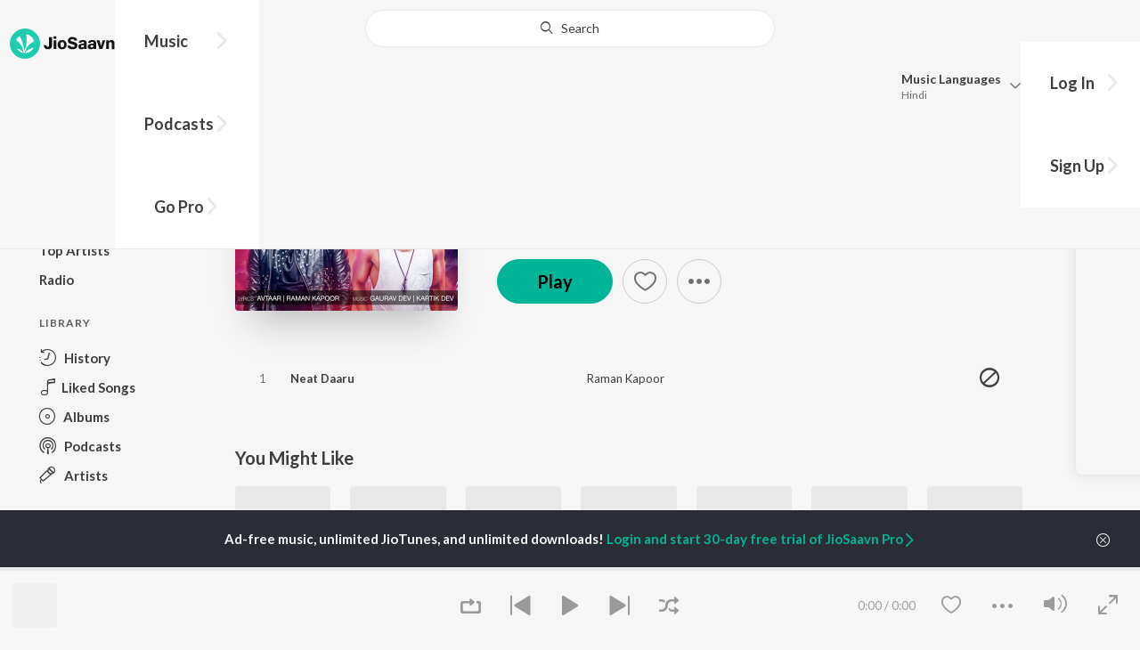

--- FILE ---
content_type: text/html; charset=UTF-8
request_url: https://www.jiosaavn.com/api.php?__call=reco.getAlbumReco&api_version=4&_format=json&_marker=0&ctx=web6dot0&albumid=12378353
body_size: 425
content:
[{"id":"15927484","title":"Dilli Shehar","subtitle":"","header_desc":"","type":"album","perma_url":"https:\/\/www.jiosaavn.com\/album\/dilli-shehar\/bj7Zn1h-Rhg_","image":"https:\/\/c.saavncdn.com\/515\/Dilli-Shehar-Punjabi-2019-20190517231528-150x150.jpg","language":"","year":"","play_count":"","explicit_content":"0","list_count":"0","list_type":"","list":"","more_info":{"mini_obj":"true"},"button_tooltip_info":[]},{"id":"1202426","title":"Mawali Laundey","subtitle":"","header_desc":"","type":"album","perma_url":"https:\/\/www.jiosaavn.com\/album\/mawali-laundey\/3jgN,IwG9h0_","image":"https:\/\/c.saavncdn.com\/851\/Mawali-Laundey-Punjabi-2014-150x150.jpg","language":"","year":"","play_count":"","explicit_content":"0","list_count":"0","list_type":"","list":"","more_info":{"mini_obj":"true"},"button_tooltip_info":[]},{"id":"12471264","title":"Kala Tikka - Gurnazar Chattha","subtitle":"","header_desc":"","type":"album","perma_url":"https:\/\/www.jiosaavn.com\/album\/kala-tikka-gurnazar-chattha\/fZk8QT1NH9s_","image":"https:\/\/c.saavncdn.com\/251\/Kala-Tikka-Gurnazar-Chattha-Punjabi-2016-20180315-150x150.jpg","language":"","year":"","play_count":"","explicit_content":"0","list_count":"0","list_type":"","list":"","more_info":{"mini_obj":"true"},"button_tooltip_info":[]},{"id":"3087979","title":"Kala Tikka","subtitle":"","header_desc":"","type":"album","perma_url":"https:\/\/www.jiosaavn.com\/album\/kala-tikka\/2VxydK6aEFE_","image":"https:\/\/c.saavncdn.com\/170\/Kala-Tikka-Punjabi-2016-150x150.jpg","language":"","year":"","play_count":"","explicit_content":"0","list_count":"0","list_type":"","list":"","more_info":{"mini_obj":"true"},"button_tooltip_info":[]},{"id":"11589346","title":"Laung Gwacha","subtitle":"","header_desc":"","type":"album","perma_url":"https:\/\/www.jiosaavn.com\/album\/laung-gwacha\/mqaiweWEYnk_","image":"https:\/\/c.saavncdn.com\/724\/Laung-Gwacha-Punjabi-2017-150x150.jpg","language":"","year":"","play_count":"","explicit_content":"0","list_count":"0","list_type":"","list":"","more_info":{"mini_obj":"true"},"button_tooltip_info":[]},{"id":"1150873","title":"Thodi Jinni Peeti Hai","subtitle":"","header_desc":"","type":"album","perma_url":"https:\/\/www.jiosaavn.com\/album\/thodi-jinni-peeti-hai\/u2CG5fsf-zw_","image":"https:\/\/c.saavncdn.com\/024\/Thodi-Jinni-Peeti-Hai-2014-150x150.jpg","language":"","year":"","play_count":"","explicit_content":"0","list_count":"0","list_type":"","list":"","more_info":{"mini_obj":"true"},"button_tooltip_info":[]},{"id":"2409264","title":"Yaar Kaminey And Other Hits","subtitle":"","header_desc":"","type":"album","perma_url":"https:\/\/www.jiosaavn.com\/album\/yaar-kaminey-and-other-hits\/Psy6iX4ZJ9U_","image":"https:\/\/c.saavncdn.com\/361\/Yaar-Kaminey-And-Other-Hits-Punjabi-2012-150x150.jpg","language":"","year":"","play_count":"","explicit_content":"0","list_count":"0","list_type":"","list":"","more_info":{"mini_obj":"true"},"button_tooltip_info":[]},{"id":"1225965","title":"Drink Like A Fish","subtitle":"","header_desc":"","type":"album","perma_url":"https:\/\/www.jiosaavn.com\/album\/drink-like-a-fish\/crVe-9Fhbyk_","image":"https:\/\/c.saavncdn.com\/232\/Drink-Like-A-Fish-Punjabi-2015-150x150.jpg","language":"","year":"","play_count":"","explicit_content":"0","list_count":"0","list_type":"","list":"","more_info":{"mini_obj":"true"},"button_tooltip_info":[]},{"id":"1148452","title":"Main Hoon Talli","subtitle":"","header_desc":"","type":"album","perma_url":"https:\/\/www.jiosaavn.com\/album\/main-hoon-talli\/8t2RboLcHvU_","image":"https:\/\/c.saavncdn.com\/799\/Main-Hoon-Talli-2013-150x150.jpg","language":"","year":"","play_count":"","explicit_content":"0","list_count":"0","list_type":"","list":"","more_info":{"mini_obj":"true"},"button_tooltip_info":[]}]

--- FILE ---
content_type: text/html; charset=UTF-8
request_url: https://www.jiosaavn.com/api.php?__call=content.getTrending&api_version=4&_format=json&_marker=0&ctx=web6dot0&entity_type=album&entity_language=haryanvi
body_size: 3364
content:
[{"id":"49848655","title":"Matak Chalungi","subtitle":"","header_desc":"","type":"album","perma_url":"https:\/\/www.jiosaavn.com\/album\/matak-chalungi\/fqSIpnH4Xw8_","image":"https:\/\/c.saavncdn.com\/570\/Matak-Chalungi-Haryanvi-2023-20240703034725-150x150.jpg","language":"haryanvi","year":"","play_count":"","explicit_content":"0","list_count":"0","list_type":"","list":"","more_info":{"release_date":"2023-11-19","song_count":"1","artistMap":{"primary_artists":[],"featured_artists":[],"artists":[{"id":"2928718","name":"Raj Mawar","role":"","image":"https:\/\/c.saavncdn.com\/artists\/Raj_Mawer_003_20251222094654_150x150.jpg","type":"artist","perma_url":"https:\/\/www.jiosaavn.com\/artist\/raj-mawar-songs\/-WeKBWwK6tE_"},{"id":"3066955","name":" Manisha Sharma","role":"","image":"https:\/\/c.saavncdn.com\/artists\/Manisha_Sharma_004_20251222094549_150x150.jpg","type":"artist","perma_url":"https:\/\/www.jiosaavn.com\/artist\/-manisha-sharma-songs\/,WMgyjz3Y0k_"}]}},"button_tooltip_info":[]},{"id":"36202104","title":"Roots","subtitle":"","header_desc":"","type":"album","perma_url":"https:\/\/www.jiosaavn.com\/album\/roots\/E2H,uKt4NpI_","image":"https:\/\/c.saavncdn.com\/925\/Roots-Haryanvi-2022-20240321064835-150x150.jpg","language":"haryanvi","year":"","play_count":"","explicit_content":"0","list_count":"0","list_type":"","list":"","more_info":{"release_date":"2022-07-10","song_count":"1","artistMap":{"primary_artists":[],"featured_artists":[],"artists":[{"id":"6932801","name":"Bintu Pabra","role":"","image":"https:\/\/c.saavncdn.com\/artists\/Bintu_Pabra_002_20251222112416_150x150.jpg","type":"artist","perma_url":"https:\/\/www.jiosaavn.com\/artist\/bintu-pabra-songs\/CSi8qGJsIdg_"}]}},"button_tooltip_info":[]},{"id":"58072118","title":"Blender (feat. Dev Chouhan,Pooja Saxena)","subtitle":"","header_desc":"","type":"album","perma_url":"https:\/\/www.jiosaavn.com\/album\/blender-feat.-dev-chouhanpooja-saxena\/Vyc-n9i0Xew_","image":"https:\/\/c.saavncdn.com\/807\/Blender-feat-Dev-Chouhan-Pooja-Saxena-Haryanvi-2024-20240918121231-150x150.jpg","language":"haryanvi","year":"","play_count":"","explicit_content":"0","list_count":"0","list_type":"","list":"","more_info":{"release_date":"2024-09-16","song_count":"1","artistMap":{"primary_artists":[],"featured_artists":[],"artists":[{"id":"18142487","name":"Masoom Sharma","role":"","image":"","type":"artist","perma_url":"https:\/\/www.jiosaavn.com\/artist\/masoom-sharma-songs\/dzHTTPJQKxQ_"},{"id":"","name":"Swara Verma","role":"","image":"","type":"artist","perma_url":"https:\/\/www.jiosaavn.com\/artist\/swara-verma-songs\/"}]}},"button_tooltip_info":[]},{"id":"52377176","title":"Desi Hood","subtitle":"","header_desc":"","type":"album","perma_url":"https:\/\/www.jiosaavn.com\/album\/desi-hood\/BDR7NVoNuG4_","image":"https:\/\/c.saavncdn.com\/913\/Desi-Hood-Punjabi-2024-20240625034024-150x150.jpg","language":"haryanvi","year":"","play_count":"","explicit_content":"0","list_count":"0","list_type":"","list":"","more_info":{"release_date":"2024-03-01","song_count":"1","artistMap":{"primary_artists":[],"featured_artists":[],"artists":[{"id":"11420151","name":"Krish Rao","role":"","image":"","type":"artist","perma_url":"https:\/\/www.jiosaavn.com\/artist\/krish-rao-songs\/-om4LrW7,Dg_"}]}},"button_tooltip_info":[]},{"id":"29696352","title":"Baba Ji","subtitle":"","header_desc":"","type":"album","perma_url":"https:\/\/www.jiosaavn.com\/album\/baba-ji\/dDAYmSjTv1s_","image":"https:\/\/c.saavncdn.com\/622\/Baba-Ji-Haryanvi-2021-20210916150837-150x150.jpg","language":"haryanvi","year":"","play_count":"","explicit_content":"0","list_count":"0","list_type":"","list":"","more_info":{"release_date":"2021-09-22","song_count":"1","artistMap":{"primary_artists":[],"featured_artists":[],"artists":[{"id":"6495152","name":"Vishu Puthi","role":"","image":"https:\/\/c.saavncdn.com\/artists\/Vishu_Puthi_000_20220916181606_150x150.jpg","type":"artist","perma_url":"https:\/\/www.jiosaavn.com\/artist\/vishu-puthi-songs\/7jVjmCaAEMU_"}]}},"button_tooltip_info":[]},{"id":"57938375","title":"Sharp Shooter","subtitle":"","header_desc":"","type":"album","perma_url":"https:\/\/www.jiosaavn.com\/album\/sharp-shooter\/8HSUm7UsiI0_","image":"https:\/\/c.saavncdn.com\/906\/Sharp-Shooter-Haryanvi-2024-20241003124616-150x150.jpg","language":"haryanvi","year":"","play_count":"","explicit_content":"0","list_count":"0","list_type":"","list":"","more_info":{"release_date":"2024-09-16","song_count":"1","artistMap":{"primary_artists":[],"featured_artists":[],"artists":[{"id":"497099","name":"Masoom Sharma","role":"","image":"https:\/\/c.saavncdn.com\/artists\/Masoom_Sharma_003_20250619064935_150x150.jpg","type":"artist","perma_url":"https:\/\/www.jiosaavn.com\/artist\/masoom-sharma-songs\/zWdhMOxbrU8_"},{"id":"10322750","name":" Ashu Twinkle","role":"","image":"https:\/\/c.saavncdn.com\/artists\/Ashu_Twinkle_003_20251113111630_150x150.jpg","type":"artist","perma_url":"https:\/\/www.jiosaavn.com\/artist\/-ashu-twinkle-songs\/,elNYICc-30_"}]}},"button_tooltip_info":[]},{"id":"57898791","title":"Solid Body","subtitle":"","header_desc":"","type":"album","perma_url":"https:\/\/www.jiosaavn.com\/album\/solid-body\/WPKLgoM1cVU_","image":"https:\/\/c.saavncdn.com\/676\/Solid-Body-Haryanvi-2022-20240910162601-150x150.jpg","language":"haryanvi","year":"","play_count":"","explicit_content":"0","list_count":"0","list_type":"","list":"","more_info":{"release_date":"2022-04-14","song_count":"1","artistMap":{"primary_artists":[],"featured_artists":[],"artists":[{"id":"496976","name":"Raju Punjabi","role":"","image":"https:\/\/c.saavncdn.com\/artists\/Raju_Punjabi_001_20191130065747_150x150.jpg","type":"artist","perma_url":"https:\/\/www.jiosaavn.com\/artist\/raju-punjabi-songs\/vTewf5B135g_"},{"id":"711463","name":" Sheenam Katholic","role":"","image":"https:\/\/c.saavncdn.com\/artists\/Sheenam_Katholic_002_20200716110417_150x150.jpg","type":"artist","perma_url":"https:\/\/www.jiosaavn.com\/artist\/-sheenam-katholic-songs\/PWDrU-rdB94_"}]}},"button_tooltip_info":[]},{"id":"60369166","title":"Teri Ramjhol Bole Gi (feat. Kay D & Aarohi Raghav)","subtitle":"","header_desc":"","type":"album","perma_url":"https:\/\/www.jiosaavn.com\/album\/teri-ramjhol-bole-gi-feat.-kay-d-aarohi-raghav\/hMoJFO7Ynlc_","image":"https:\/\/c.saavncdn.com\/882\/Teri-Ramjhol-Bole-Gi-feat-Kay-D-Aarohi-Raghav-Haryanvi-2024-20250402193159-150x150.jpg","language":"haryanvi","year":"","play_count":"","explicit_content":"0","list_count":"0","list_type":"","list":"","more_info":{"release_date":"2024-12-10","song_count":"1","artistMap":{"primary_artists":[],"featured_artists":[],"artists":[{"id":"497099","name":"Masoom Sharma","role":"","image":"https:\/\/c.saavncdn.com\/artists\/Masoom_Sharma_003_20250619064935_150x150.jpg","type":"artist","perma_url":"https:\/\/www.jiosaavn.com\/artist\/masoom-sharma-songs\/zWdhMOxbrU8_"},{"id":"711463","name":" Sheenam Katholic","role":"","image":"https:\/\/c.saavncdn.com\/artists\/Sheenam_Katholic_002_20200716110417_150x150.jpg","type":"artist","perma_url":"https:\/\/www.jiosaavn.com\/artist\/-sheenam-katholic-songs\/PWDrU-rdB94_"}]}},"button_tooltip_info":[]},{"id":"59484761","title":"Tag Awara Ke","subtitle":"","header_desc":"","type":"album","perma_url":"https:\/\/www.jiosaavn.com\/album\/tag-awara-ke\/sFTVMQagJog_","image":"https:\/\/c.saavncdn.com\/854\/Tag-Awara-Ke-Haryanvi-2024-20241113080253-150x150.jpg","language":"haryanvi","year":"","play_count":"","explicit_content":"0","list_count":"0","list_type":"","list":"","more_info":{"release_date":"2024-11-15","song_count":"1","artistMap":{"primary_artists":[],"featured_artists":[],"artists":[{"id":"4474268","name":"Amanraj Gill","role":"","image":"https:\/\/c.saavncdn.com\/artists\/Amanraj_Gill_20191130140635_150x150.jpg","type":"artist","perma_url":"https:\/\/www.jiosaavn.com\/artist\/amanraj-gill-songs\/c22-wW-by-E_"},{"id":"7803820","name":" Shiva Choudhary","role":"","image":"https:\/\/c.saavncdn.com\/artists\/Shiva_Choudhary_000_20230826180424_150x150.jpg","type":"artist","perma_url":"https:\/\/www.jiosaavn.com\/artist\/-shiva-choudhary-songs\/CUYrkzZaKtI_"}]}},"button_tooltip_info":[]},{"id":"52585239","title":"My Queen","subtitle":"","header_desc":"","type":"album","perma_url":"https:\/\/www.jiosaavn.com\/album\/my-queen\/DlFWnFE3tOk_","image":"https:\/\/c.saavncdn.com\/336\/My-Queen-Haryanvi-2024-20240314185842-150x150.jpg","language":"haryanvi","year":"","play_count":"","explicit_content":"0","list_count":"0","list_type":"","list":"","more_info":{"release_date":"2024-03-16","song_count":"1","artistMap":{"primary_artists":[],"featured_artists":[],"artists":[{"id":"12204037","name":"KD DESIROCK","role":"","image":"","type":"artist","perma_url":"https:\/\/www.jiosaavn.com\/artist\/kd-desirock-songs\/ILUx-iub5,U_"},{"id":"2820124","name":" Swara","role":"","image":"https:\/\/c.saavncdn.com\/396\/Antha-Mana-Manchike-Telugu-2017-150x150.jpg","type":"artist","perma_url":"https:\/\/www.jiosaavn.com\/artist\/-swara-songs\/I2e12VjHD2g_"}]}},"button_tooltip_info":[]},{"id":"59401869","title":"Main so Khau Tere Sar Ki","subtitle":"","header_desc":"","type":"album","perma_url":"https:\/\/www.jiosaavn.com\/album\/main-so-khau-tere-sar-ki\/,fareO4yyXg_","image":"https:\/\/c.saavncdn.com\/996\/Main-so-Khau-Tere-Sar-Ki-Haryanvi-2024-20241105141829-150x150.jpg","language":"haryanvi","year":"","play_count":"","explicit_content":"0","list_count":"0","list_type":"","list":"","more_info":{"release_date":"2024-11-04","song_count":"1","artistMap":{"primary_artists":[],"featured_artists":[],"artists":[{"id":"496976","name":"Raju Punjabi","role":"","image":"https:\/\/c.saavncdn.com\/artists\/Raju_Punjabi_001_20191130065747_150x150.jpg","type":"artist","perma_url":"https:\/\/www.jiosaavn.com\/artist\/raju-punjabi-songs\/vTewf5B135g_"},{"id":"855195","name":" Sushila Nagar","role":"","image":"https:\/\/c.saavncdn.com\/artists\/Sushila_Takhar_20191130135420_150x150.jpg","type":"artist","perma_url":"https:\/\/www.jiosaavn.com\/artist\/-sushila-nagar-songs\/RIzPPZ15x3M_"}]}},"button_tooltip_info":[]},{"id":"39801903","title":"Desi Desi Na Bolya Kar","subtitle":"","header_desc":"","type":"album","perma_url":"https:\/\/www.jiosaavn.com\/album\/desi-desi-na-bolya-kar\/-6NJROolcxw_","image":"https:\/\/c.saavncdn.com\/682\/Desi-Desi-Na-Bolya-Kar-Haryanvi-2022-20221109101012-150x150.jpg","language":"haryanvi","year":"","play_count":"","explicit_content":"0","list_count":"0","list_type":"","list":"","more_info":{"release_date":"2022-10-03","song_count":"1","artistMap":{"primary_artists":[],"featured_artists":[],"artists":[{"id":"496976","name":"Raju Punjabi","role":"","image":"https:\/\/c.saavncdn.com\/artists\/Raju_Punjabi_001_20191130065747_150x150.jpg","type":"artist","perma_url":"https:\/\/www.jiosaavn.com\/artist\/raju-punjabi-songs\/vTewf5B135g_"}]}},"button_tooltip_info":[]},{"id":"41854800","title":"Teri Aakhya Ka Yo Kajal","subtitle":"","header_desc":"","type":"album","perma_url":"https:\/\/www.jiosaavn.com\/album\/teri-aakhya-ka-yo-kajal\/5DwGx0eNkdg_","image":"https:\/\/c.saavncdn.com\/515\/Teri-Aakhya-Ka-Yo-Kajal-Haryanvi-2022-20230120165509-150x150.jpg","language":"haryanvi","year":"","play_count":"","explicit_content":"0","list_count":"0","list_type":"","list":"","more_info":{"release_date":"2022-11-10","song_count":"1","artistMap":{"primary_artists":[],"featured_artists":[],"artists":[{"id":"784646","name":"VR Bros","role":"","image":"https:\/\/c.saavncdn.com\/artists\/VR_Bros_20191201060518_150x150.jpg","type":"artist","perma_url":"https:\/\/www.jiosaavn.com\/artist\/vr-bros-songs\/gkAaLCN5sIo_"},{"id":"6638713","name":" Dc Madana","role":"","image":"https:\/\/c.saavncdn.com\/332\/Nasha-Bhole-Ka-Single-Hindi-2019-20190717132302-150x150.jpg","type":"artist","perma_url":"https:\/\/www.jiosaavn.com\/artist\/-dc-madana-songs\/LdQn14ki-DQ_"}]}},"button_tooltip_info":[]},{"id":"49962298","title":"Jale 2","subtitle":"","header_desc":"","type":"album","perma_url":"https:\/\/www.jiosaavn.com\/album\/jale-2\/p375KypYZAo_","image":"https:\/\/c.saavncdn.com\/259\/Jale-2-Haryanvi-2023-20240418194748-150x150.jpg","language":"haryanvi","year":"","play_count":"","explicit_content":"0","list_count":"0","list_type":"","list":"","more_info":{"release_date":"2023-11-28","song_count":"1","artistMap":{"primary_artists":[],"featured_artists":[],"artists":[{"id":"7803820","name":"Shiva Choudhary","role":"","image":"https:\/\/c.saavncdn.com\/artists\/Shiva_Choudhary_000_20230826180424_150x150.jpg","type":"artist","perma_url":"https:\/\/www.jiosaavn.com\/artist\/shiva-choudhary-songs\/CUYrkzZaKtI_"},{"id":"5007756","name":" Sapna Choudhary","role":"","image":"https:\/\/c.saavncdn.com\/artists\/Sapna_Choudhary_000_20220916102820_150x150.jpg","type":"artist","perma_url":"https:\/\/www.jiosaavn.com\/artist\/-sapna-choudhary-songs\/VHv7Fm7wcX4_"}]}},"button_tooltip_info":[]},{"id":"60337547","title":"Nazra Ke Teer","subtitle":"","header_desc":"","type":"album","perma_url":"https:\/\/www.jiosaavn.com\/album\/nazra-ke-teer\/neJZV2iTvRs_","image":"https:\/\/c.saavncdn.com\/260\/Nazra-Ke-Teer-Unknown-2024-20241209123558-150x150.jpg","language":"haryanvi","year":"","play_count":"","explicit_content":"0","list_count":"0","list_type":"","list":"","more_info":{"release_date":"2024-11-05","song_count":"1","artistMap":{"primary_artists":[],"featured_artists":[],"artists":[{"id":"15100195","name":"Vikram Sarkar","role":"","image":"https:\/\/c.saavncdn.com\/artists\/Vikram_Sarkar_001_20251007061544_150x150.jpg","type":"artist","perma_url":"https:\/\/www.jiosaavn.com\/artist\/vikram-sarkar-songs\/lvZjxUySac8_"}]}},"button_tooltip_info":[]},{"id":"23491991","title":"Bholenath (A Love Story)","subtitle":"","header_desc":"","type":"album","perma_url":"https:\/\/www.jiosaavn.com\/album\/bholenath-a-love-story\/ozzBAYnwQ3c_","image":"https:\/\/c.saavncdn.com\/303\/Bholenath-A-Love-Story--Hindi-2020-20210426102900-150x150.jpg","language":"haryanvi","year":"","play_count":"","explicit_content":"0","list_count":"0","list_type":"","list":"","more_info":{"release_date":"2020-11-11","song_count":"1","artistMap":{"primary_artists":[],"featured_artists":[],"artists":[{"id":"10410225","name":"Kaka WRLD","role":"","image":"https:\/\/c.saavncdn.com\/artists\/Kaka_WRLD_000_20230223070132_150x150.jpg","type":"artist","perma_url":"https:\/\/www.jiosaavn.com\/artist\/kaka-wrld-songs\/,6Ml5F-990Y_"}]}},"button_tooltip_info":[]},{"id":"50116489","title":"Baap To Baap Rahvega","subtitle":"","header_desc":"","type":"album","perma_url":"https:\/\/www.jiosaavn.com\/album\/baap-to-baap-rahvega\/PNynF4l7,vE_","image":"https:\/\/c.saavncdn.com\/125\/Baap-To-Baap-Rahvega-Haryanvi-2023-20231130064519-150x150.jpg","language":"haryanvi","year":"","play_count":"","explicit_content":"0","list_count":"0","list_type":"","list":"","more_info":{"release_date":"2023-11-30","song_count":"1","artistMap":{"primary_artists":[],"featured_artists":[],"artists":[{"id":"14660334","name":"Narender Bagana","role":"","image":"","type":"artist","perma_url":"https:\/\/www.jiosaavn.com\/artist\/narender-bagana-songs\/LhqzPaMDuAc_"}]}},"button_tooltip_info":[]},{"id":"22551754","title":"Jai Veeru","subtitle":"","header_desc":"","type":"album","perma_url":"https:\/\/www.jiosaavn.com\/album\/jai-veeru\/fI1Y8fzuJ00_","image":"https:\/\/c.saavncdn.com\/644\/Jai-Veeru-Haryanvi-2020-20200918130746-150x150.jpg","language":"haryanvi","year":"","play_count":"","explicit_content":"0","list_count":"0","list_type":"","list":"","more_info":{"release_date":"2020-09-19","song_count":"1","artistMap":{"primary_artists":[],"featured_artists":[],"artists":[{"id":"6025448","name":"Khasa Aala Chahar","role":"","image":"https:\/\/c.saavncdn.com\/artists\/Khasa_Aala_Chahar_001_20230313111956_150x150.jpg","type":"artist","perma_url":"https:\/\/www.jiosaavn.com\/artist\/khasa-aala-chahar-songs\/zEmF3NPyJ,o_"}]}},"button_tooltip_info":[]},{"id":"63553483","title":"Kesariya Ro Paag","subtitle":"","header_desc":"","type":"album","perma_url":"https:\/\/www.jiosaavn.com\/album\/kesariya-ro-paag\/ItVsGQIy1t0_","image":"https:\/\/c.saavncdn.com\/154\/Kesariya-Ro-Paag-Haryanvi-2025-20250407200025-150x150.jpg","language":"haryanvi","year":"","play_count":"","explicit_content":"0","list_count":"0","list_type":"","list":"","more_info":{"release_date":"2025-04-20","song_count":"1","artistMap":{"primary_artists":[],"featured_artists":[],"artists":[{"id":"14195475","name":"Deepika Prajapat","role":"","image":"https:\/\/c.saavncdn.com\/artists\/Deepika_Prajapat_000_20240409114035_150x150.jpg","type":"artist","perma_url":"https:\/\/www.jiosaavn.com\/artist\/deepika-prajapat-songs\/adAsvHU4rCI_"}]}},"button_tooltip_info":[]},{"id":"19912638","title":"Moto","subtitle":"","header_desc":"","type":"album","perma_url":"https:\/\/www.jiosaavn.com\/album\/moto\/eyGLmAS3iu4_","image":"https:\/\/c.saavncdn.com\/392\/Moto-Haryanvi-2020-20200416170730-150x150.jpg","language":"haryanvi","year":"","play_count":"","explicit_content":"0","list_count":"0","list_type":"","list":"","more_info":{"release_date":"2020-04-11","song_count":"1","artistMap":{"primary_artists":[],"featured_artists":[],"artists":[{"id":"6035935","name":"Diler Kharkiya","role":"","image":"https:\/\/c.saavncdn.com\/artists\/Diler_Kharkiya_002_20200716105505_150x150.jpg","type":"artist","perma_url":"https:\/\/www.jiosaavn.com\/artist\/diler-kharkiya-songs\/zqnzeT65CTc_"},{"id":"1751765","name":" Anjali Raghav","role":"","image":"https:\/\/c.saavncdn.com\/artists\/Anjali_Raghav_003_20220916175111_150x150.jpg","type":"artist","perma_url":"https:\/\/www.jiosaavn.com\/artist\/-anjali-raghav-songs\/fTNmZybpkqU_"}]}},"button_tooltip_info":[]},{"id":"57885279","title":"Russian Bandana","subtitle":"","header_desc":"","type":"album","perma_url":"https:\/\/www.jiosaavn.com\/album\/russian-bandana\/anSbUoIqbCw_","image":"https:\/\/c.saavncdn.com\/404\/Russian-Bandana-Hindi-2024-20240910053147-150x150.jpg","language":"haryanvi","year":"","play_count":"","explicit_content":"0","list_count":"0","list_type":"","list":"","more_info":{"release_date":"2024-09-12","song_count":"1","artistMap":{"primary_artists":[],"featured_artists":[],"artists":[{"id":"8812560","name":"Dhanda Nyoliwala","role":"","image":"https:\/\/c.saavncdn.com\/artists\/Dhanda_Nyoliwala_000_20240820133551_150x150.jpg","type":"artist","perma_url":"https:\/\/www.jiosaavn.com\/artist\/dhanda-nyoliwala-songs\/QigrV5leMIs_"}]}},"button_tooltip_info":[]},{"id":"48952362","title":"Yadav Brand 2 (feat. Elvish Yadav)","subtitle":"","header_desc":"","type":"album","perma_url":"https:\/\/www.jiosaavn.com\/album\/yadav-brand-2-feat.-elvish-yadav\/W8Jiu5v6I2c_","image":"https:\/\/c.saavncdn.com\/357\/Yadav-Brand-2-Haryanvi-2023-20240704014706-150x150.jpg","language":"haryanvi","year":"","play_count":"","explicit_content":"0","list_count":"0","list_type":"","list":"","more_info":{"release_date":"2023-10-12","song_count":"1","artistMap":{"primary_artists":[],"featured_artists":[],"artists":[{"id":"12389677","name":"AK Rok","role":"","image":"","type":"artist","perma_url":"https:\/\/www.jiosaavn.com\/artist\/ak-rok-songs\/KvJFtHGDzLI_"},{"id":"5519695","name":" Nitesh Ujoli","role":"","image":"https:\/\/c.saavncdn.com\/artists\/Nitesh_Ujoli_000_20250923063914_150x150.jpg","type":"artist","perma_url":"https:\/\/www.jiosaavn.com\/artist\/-nitesh-ujoli-songs\/EvlvM6YfsnQ_"},{"id":"5652212","name":" Sunny Yaduvanshi","role":"","image":"","type":"artist","perma_url":"https:\/\/www.jiosaavn.com\/artist\/-sunny-yaduvanshi-songs\/HqGqOJEje2g_"}]}},"button_tooltip_info":[]},{"id":"56279706","title":"Byah Ke Lavange","subtitle":"","header_desc":"","type":"album","perma_url":"https:\/\/www.jiosaavn.com\/album\/byah-ke-lavange\/964tO2U3Cbw_","image":"https:\/\/c.saavncdn.com\/838\/Byah-Ke-Lavange-Haryanvi-2023-20250111072435-150x150.jpg","language":"haryanvi","year":"","play_count":"","explicit_content":"0","list_count":"0","list_type":"","list":"","more_info":{"release_date":"2023-12-09","song_count":"1","artistMap":{"primary_artists":[],"featured_artists":[],"artists":[{"id":"497099","name":"Masoom Sharma","role":"","image":"https:\/\/c.saavncdn.com\/artists\/Masoom_Sharma_003_20250619064935_150x150.jpg","type":"artist","perma_url":"https:\/\/www.jiosaavn.com\/artist\/masoom-sharma-songs\/zWdhMOxbrU8_"},{"id":"10322750","name":" Ashu Twinkle","role":"","image":"https:\/\/c.saavncdn.com\/artists\/Ashu_Twinkle_003_20251113111630_150x150.jpg","type":"artist","perma_url":"https:\/\/www.jiosaavn.com\/artist\/-ashu-twinkle-songs\/,elNYICc-30_"}]}},"button_tooltip_info":[]},{"id":"39212220","title":"Balaji Aacha Lage Se","subtitle":"","header_desc":"","type":"album","perma_url":"https:\/\/www.jiosaavn.com\/album\/balaji-aacha-lage-se\/XovgvIhhk0k_","image":"https:\/\/c.saavncdn.com\/494\/Balaji-Aacha-Lage-Se-Haryanvi-2022-20221019190522-150x150.jpg","language":"haryanvi","year":"","play_count":"","explicit_content":"0","list_count":"0","list_type":"","list":"","more_info":{"release_date":"2022-10-19","song_count":"1","artistMap":{"primary_artists":[],"featured_artists":[],"artists":[{"id":"496976","name":"Raju Punjabi","role":"","image":"https:\/\/c.saavncdn.com\/artists\/Raju_Punjabi_001_20191130065747_150x150.jpg","type":"artist","perma_url":"https:\/\/www.jiosaavn.com\/artist\/raju-punjabi-songs\/vTewf5B135g_"},{"id":"4173611","name":" Kanhaiya Mittal","role":"","image":"","type":"artist","perma_url":"https:\/\/www.jiosaavn.com\/artist\/-kanhaiya-mittal-songs\/Hn84dIrlCKw_"}]}},"button_tooltip_info":[]}]

--- FILE ---
content_type: text/html; charset=UTF-8
request_url: https://www.jiosaavn.com/api.php?__call=search.topAlbumsoftheYear&api_version=4&_format=json&_marker=0&ctx=web6dot0&album_year=2018&album_lang=haryanvi
body_size: 13027
content:
[{"id":"12865608","title":"Olha Mein Patola","subtitle":"Masoom Sharma,  Sheenam Katholik","header_desc":"2018 \u00b7 Haryanvi Album \u00b7 Masoom Sharma","type":"album","perma_url":"https:\/\/www.jiosaavn.com\/album\/olha-mein-patola\/XCI2tg0RAwE_","image":"https:\/\/c.saavncdn.com\/796\/Olha-Mein-Patola-Hindi-2018-20180514171454-150x150.jpg","language":"haryanvi","year":"2018","play_count":"","explicit_content":"0","list_count":"1","list_type":"song","list":[{"id":"FelmgTq6","title":"Olha Mein Patola","subtitle":"Masoom Sharma, Sheenam Katholik - Olha Mein Patola","header_desc":"","type":"song","perma_url":"https:\/\/www.jiosaavn.com\/song\/olha-mein-patola\/Ng0HXBNkRgU","image":"https:\/\/c.saavncdn.com\/796\/Olha-Mein-Patola-Hindi-2018-20180514171454-150x150.jpg","language":"haryanvi","year":"2018","play_count":"2856779","explicit_content":"0","list_count":"0","list_type":"","list":"","more_info":{"music":"Boota Singh","album_id":"12865608","album":"Olha Mein Patola","label":"Supertone Digital","label_id":"899213","origin":"album","is_dolby_content":false,"320kbps":"true","encrypted_media_url":"ID2ieOjCrwfgWvL5sXl4B1ImC5QfbsDyj6jQ0uiuTiZeO4fxVkIBNO7lRahbUzI7cBcVB\/gWDCGAverWEGmKoRw7tS9a8Gtq","encrypted_cache_url":"","encrypted_drm_cache_url":"","encrypted_drm_media_url":"ID2ieOjCrwdjlkMElYlzWCptgNdUpWD8UqdXNJhTgPPH9aTdwzIWPWzdDU6P45tLEIrD2KSg3tqj\/rrxzlNXeY92mytrdt3FDnQW0nglPS4=","album_url":"https:\/\/www.jiosaavn.com\/album\/olha-mein-patola\/XCI2tg0RAwE_","duration":"195","rights":{"code":"1","cacheable":"true","delete_cached_object":"false","reason":"Pro Only"},"cache_state":"","has_lyrics":"false","lyrics_snippet":"","starred":"false","copyright_text":"\u2117 2014 Supertone Digital","artistMap":{"primary_artists":[{"id":"4844578","name":"Masoom Sharma","role":"primary_artists","image":"https:\/\/c.saavncdn.com\/796\/Olha-Mein-Patola-Hindi-2018-20180514171454-150x150.jpg","type":"artist","perma_url":"https:\/\/www.jiosaavn.com\/artist\/masoom-sharma-songs\/a7qBAT54TrM_"},{"id":"","name":"Sheenam Katholik","role":"primary_artists","image":"","type":"artist","perma_url":"https:\/\/www.jiosaavn.com\/artist\/sheenam-katholik-songs\/"}],"featured_artists":[],"artists":[{"id":"498008","name":"Boota Singh","role":"music","image":"https:\/\/c.saavncdn.com\/008\/Kala-Rang-Haryanvi-2017-20171201-150x150.jpg","type":"artist","perma_url":"https:\/\/www.jiosaavn.com\/artist\/boota-singh-songs\/nukiRqpE92s_"},{"id":"4844578","name":"Masoom Sharma","role":"singer","image":"https:\/\/c.saavncdn.com\/796\/Olha-Mein-Patola-Hindi-2018-20180514171454-150x150.jpg","type":"artist","perma_url":"https:\/\/www.jiosaavn.com\/artist\/masoom-sharma-songs\/a7qBAT54TrM_"},{"id":"","name":"Sheenam Katholik","role":"singer","image":"","type":"artist","perma_url":"https:\/\/www.jiosaavn.com\/artist\/sheenam-katholik-songs\/"}]},"release_date":"2018-05-12","label_url":"\/label\/supertone-digital-albums\/BNLM2l8jNeU_","vcode":"010912262541301","vlink":"https:\/\/jiotunepreview.jio.com\/content\/Converted\/010912262498387.mp3","triller_available":false,"request_jiotune_flag":false,"webp":"true"},"button_tooltip_info":[]}],"more_info":{"artistMap":{"primary_artists":[{"id":"4844578","name":"Masoom Sharma","role":"","image":"https:\/\/c.saavncdn.com\/796\/Olha-Mein-Patola-Hindi-2018-20180514171454-150x150.jpg","type":"artist","perma_url":"https:\/\/www.jiosaavn.com\/artist\/masoom-sharma-songs\/a7qBAT54TrM_"},{"id":"","name":" Sheenam Katholik","role":"","image":"","type":"artist","perma_url":"https:\/\/www.jiosaavn.com\/artist\/-sheenam-katholik-songs\/"}],"featured_artists":[],"artists":[{"id":"4844578","name":"Masoom Sharma","role":"","image":"https:\/\/c.saavncdn.com\/796\/Olha-Mein-Patola-Hindi-2018-20180514171454-150x150.jpg","type":"artist","perma_url":"https:\/\/www.jiosaavn.com\/artist\/masoom-sharma-songs\/a7qBAT54TrM_"},{"id":"","name":" Sheenam Katholik","role":"","image":"","type":"artist","perma_url":"https:\/\/www.jiosaavn.com\/artist\/-sheenam-katholik-songs\/"}]},"song_count":"1","copyright_text":"\u00a9 2014 Supertone Digital","is_dolby_content":false,"label_url":"\/label\/supertone-digital-albums\/BNLM2l8jNeU_"},"button_tooltip_info":[]},{"id":"17027739","title":"Bholenath","subtitle":"Sumit Goswami ft. Kak\u00e1","header_desc":"2018 \u00b7 Punjabi Album \u00b7 Sumit Goswami","type":"album","perma_url":"https:\/\/www.jiosaavn.com\/album\/bholenath\/vc10WuYplts_","image":"https:\/\/c.saavncdn.com\/325\/Bholenath-Haryanvi-2018-20220902000931-150x150.jpg","language":"punjabi","year":"2018","play_count":"","explicit_content":"0","list_count":"1","list_type":"song","list":[{"id":"UFP2Xosi","title":"Bholenath","subtitle":"Sumit Goswami ft. Kak\u00e1 - Bholenath","header_desc":"","type":"song","perma_url":"https:\/\/www.jiosaavn.com\/song\/bholenath\/JS47AyxfRFo","image":"https:\/\/c.saavncdn.com\/325\/Bholenath-Haryanvi-2018-20220902000931-150x150.jpg","language":"punjabi","year":"2018","play_count":"6251330","explicit_content":"0","list_count":"0","list_type":"","list":"","more_info":{"music":"Sumit Goswami","album_id":"17027739","album":"Bholenath","label":"Gem Tunes Haryanvi","label_id":"5028264","origin":"album","is_dolby_content":false,"320kbps":"true","encrypted_media_url":"ID2ieOjCrwfgWvL5sXl4B1ImC5QfbsDynLa8kv1mPSMYI3kkwxz9CUo6SwEQl441vBauFLRM3jmIJTkalOzaJhw7tS9a8Gtq","encrypted_cache_url":"","encrypted_drm_cache_url":"","encrypted_drm_media_url":"ID2ieOjCrwdjlkMElYlzWCptgNdUpWD8koYO8NNumlew94cBwgVXjvsEoAdiQz1sA9EYBGn7VwNhfwuktD1Ej492mytrdt3FDnQW0nglPS4=","album_url":"https:\/\/www.jiosaavn.com\/album\/bholenath\/vc10WuYplts_","duration":"210","rights":{"code":"1","cacheable":"true","delete_cached_object":"false","reason":"Pro Only"},"cache_state":"","has_lyrics":"true","lyrics_snippet":"Lyrics","starred":"false","copyright_text":"\u2117 2018 Gem Tunes Haryanvi","artistMap":{"primary_artists":[{"id":"5676853","name":"Sumit Goswami","role":"primary_artists","image":"https:\/\/c.saavncdn.com\/artists\/Sumit_Goswami_20191130131014_150x150.jpg","type":"artist","perma_url":"https:\/\/www.jiosaavn.com\/artist\/sumit-goswami-songs\/Lc4CTtipxOI_"}],"featured_artists":[{"id":"609567","name":"Kak\u00e1","role":"featured_artists","image":"https:\/\/c.saavncdn.com\/artists\/Kak___002_20210928051007_150x150.jpg","type":"artist","perma_url":"https:\/\/www.jiosaavn.com\/artist\/kaka-songs\/BcEjSsYLzmI_"}],"artists":[{"id":"5676853","name":"Sumit Goswami","role":"music","image":"https:\/\/c.saavncdn.com\/artists\/Sumit_Goswami_20191130131014_150x150.jpg","type":"artist","perma_url":"https:\/\/www.jiosaavn.com\/artist\/sumit-goswami-songs\/Lc4CTtipxOI_"},{"id":"5676853","name":"Sumit Goswami","role":"singer","image":"https:\/\/c.saavncdn.com\/artists\/Sumit_Goswami_20191130131014_150x150.jpg","type":"artist","perma_url":"https:\/\/www.jiosaavn.com\/artist\/sumit-goswami-songs\/Lc4CTtipxOI_"},{"id":"5676853","name":"Sumit Goswami","role":"lyricist","image":"https:\/\/c.saavncdn.com\/artists\/Sumit_Goswami_20191130131014_150x150.jpg","type":"artist","perma_url":"https:\/\/www.jiosaavn.com\/artist\/sumit-goswami-songs\/Lc4CTtipxOI_"}]},"release_date":"2018-12-07","label_url":"\/label\/gem-tunes-haryanvi-albums\/8KINxB7Uewo_","vcode":"010912221763285","vlink":"https:\/\/jiotunepreview.jio.com\/content\/Converted\/010912221719039.mp3","triller_available":false,"request_jiotune_flag":false,"webp":"true","lyrics_id":""},"button_tooltip_info":[]}],"more_info":{"artistMap":{"primary_artists":[{"id":"5676853","name":"Sumit Goswami","role":"","image":"https:\/\/c.saavncdn.com\/artists\/Sumit_Goswami_20191130131014_150x150.jpg","type":"artist","perma_url":"https:\/\/www.jiosaavn.com\/artist\/sumit-goswami-songs\/Lc4CTtipxOI_"}],"featured_artists":[{"id":"609567","name":"Kak\u00e1","role":"","image":"https:\/\/c.saavncdn.com\/artists\/Kak___002_20210928051007_150x150.jpg","type":"artist","perma_url":"https:\/\/www.jiosaavn.com\/artist\/kaka-songs\/BcEjSsYLzmI_"}],"artists":[{"id":"5676853","name":"Sumit Goswami","role":"","image":"https:\/\/c.saavncdn.com\/artists\/Sumit_Goswami_20191130131014_150x150.jpg","type":"artist","perma_url":"https:\/\/www.jiosaavn.com\/artist\/sumit-goswami-songs\/Lc4CTtipxOI_"},{"id":"609567","name":"Kak\u00e1","role":"","image":"https:\/\/c.saavncdn.com\/artists\/Kak___002_20210928051007_150x150.jpg","type":"artist","perma_url":"https:\/\/www.jiosaavn.com\/artist\/kaka-songs\/BcEjSsYLzmI_"}]},"song_count":"1","copyright_text":"\u00a9 2018 Gem Tunes Haryanvi","is_dolby_content":false,"label_url":"\/label\/gem-tunes-haryanvi-albums\/8KINxB7Uewo_"},"button_tooltip_info":[]},{"id":"12150115","title":"Gaadi","subtitle":"Pardhaan,  Bohemia","header_desc":"2018 \u00b7 Haryanvi Album \u00b7 Pardhaan and Bohemia","type":"album","perma_url":"https:\/\/www.jiosaavn.com\/album\/gaadi\/tQLucojIPps_","image":"https:\/\/c.saavncdn.com\/959\/Gaadi-Punjabi-2018-20180125-150x150.jpg","language":"haryanvi","year":"2018","play_count":"","explicit_content":"0","list_count":"1","list_type":"song","list":[{"id":"yLn0pSd_","title":"Gaadi","subtitle":"Pardhaan, Bohemia ft. Sukh-E - Gaadi","header_desc":"","type":"song","perma_url":"https:\/\/www.jiosaavn.com\/song\/gaadi\/CSQFAQRjU2w","image":"https:\/\/c.saavncdn.com\/959\/Gaadi-Punjabi-2018-20180125-150x150.jpg","language":"haryanvi","year":"2018","play_count":"4521796","explicit_content":"0","list_count":"0","list_type":"","list":"","more_info":{"music":"Sukh-E Muzical Doctorz","album_id":"12150115","album":"Gaadi","label":"T-Series","label_id":"34297","origin":"album","is_dolby_content":false,"320kbps":"true","encrypted_media_url":"ID2ieOjCrwfgWvL5sXl4B1ImC5QfbsDyy1AGrzupptxs8hrVZxy\/QZZUUvPTaLFKUW2Ikts\/E0kSDp4hfywl8hw7tS9a8Gtq","encrypted_cache_url":"","encrypted_drm_cache_url":"","encrypted_drm_media_url":"ID2ieOjCrwdjlkMElYlzWCptgNdUpWD8OJbnGAjJnf5UA8NBlwtRUyGlhhLZuB\/cxJ\/S4sJKKAIAHhPYq0NqiI92mytrdt3FDnQW0nglPS4=","album_url":"https:\/\/www.jiosaavn.com\/album\/gaadi\/tQLucojIPps_","duration":"178","rights":{"code":"1","cacheable":"true","delete_cached_object":"false","reason":"Pro Only"},"cache_state":"","has_lyrics":"false","lyrics_snippet":"","starred":"false","copyright_text":"\u00a9  2018 T-Series","artistMap":{"primary_artists":[{"id":"1222296","name":"Pardhaan","role":"primary_artists","image":"https:\/\/c.saavncdn.com\/artists\/Pardhaan_002_20210323120640_150x150.jpg","type":"artist","perma_url":"https:\/\/www.jiosaavn.com\/artist\/pardhaan-songs\/,qvDWE,2gnQ_"},{"id":"456104","name":"Bohemia","role":"primary_artists","image":"https:\/\/c.saavncdn.com\/artists\/Bohemia_150x150.jpg","type":"artist","perma_url":"https:\/\/www.jiosaavn.com\/artist\/bohemia-songs\/tNeurkanAf0_"}],"featured_artists":[{"id":"911626","name":"Sukh-E","role":"featured_artists","image":"https:\/\/c.saavncdn.com\/artists\/Sukh_E_Muzical_Doctorz_001_20230516075346_150x150.jpg","type":"artist","perma_url":"https:\/\/www.jiosaavn.com\/artist\/sukh-e-songs\/nwuVSuMGHi8_"}],"artists":[{"id":"911626","name":"Sukh-E Muzical Doctorz","role":"music","image":"https:\/\/c.saavncdn.com\/artists\/Sukh_E_Muzical_Doctorz_001_20230516075346_150x150.jpg","type":"artist","perma_url":"https:\/\/www.jiosaavn.com\/artist\/sukh-e-muzical-doctorz-songs\/nwuVSuMGHi8_"},{"id":"1222296","name":"Pardhaan","role":"singer","image":"https:\/\/c.saavncdn.com\/artists\/Pardhaan_002_20210323120640_150x150.jpg","type":"artist","perma_url":"https:\/\/www.jiosaavn.com\/artist\/pardhaan-songs\/,qvDWE,2gnQ_"},{"id":"456104","name":"Bohemia","role":"singer","image":"https:\/\/c.saavncdn.com\/artists\/Bohemia_150x150.jpg","type":"artist","perma_url":"https:\/\/www.jiosaavn.com\/artist\/bohemia-songs\/tNeurkanAf0_"},{"id":"1222296","name":"Pardhaan","role":"lyricist","image":"https:\/\/c.saavncdn.com\/artists\/Pardhaan_002_20210323120640_150x150.jpg","type":"artist","perma_url":"https:\/\/www.jiosaavn.com\/artist\/pardhaan-songs\/,qvDWE,2gnQ_"},{"id":"456104","name":"Bohemia","role":"lyricist","image":"https:\/\/c.saavncdn.com\/artists\/Bohemia_150x150.jpg","type":"artist","perma_url":"https:\/\/www.jiosaavn.com\/artist\/bohemia-songs\/tNeurkanAf0_"},{"id":"1222296","name":"Pardhaan","role":"starring","image":"https:\/\/c.saavncdn.com\/artists\/Pardhaan_002_20210323120640_150x150.jpg","type":"artist","perma_url":"https:\/\/www.jiosaavn.com\/artist\/pardhaan-songs\/,qvDWE,2gnQ_"},{"id":"456104","name":"Bohemia","role":"starring","image":"https:\/\/c.saavncdn.com\/artists\/Bohemia_150x150.jpg","type":"artist","perma_url":"https:\/\/www.jiosaavn.com\/artist\/bohemia-songs\/tNeurkanAf0_"}]},"release_date":"2018-01-29","label_url":"\/label\/t-series-albums\/6DLuXO3VoTo_","vcode":"010910090749790","vlink":"https:\/\/jiotunepreview.jio.com\/content\/Converted\/010910090707516.mp3","triller_available":false,"request_jiotune_flag":false,"webp":"true"},"button_tooltip_info":[]}],"more_info":{"artistMap":{"primary_artists":[{"id":"1222296","name":"Pardhaan","role":"","image":"https:\/\/c.saavncdn.com\/artists\/Pardhaan_002_20210323120640_150x150.jpg","type":"artist","perma_url":"https:\/\/www.jiosaavn.com\/artist\/pardhaan-songs\/,qvDWE,2gnQ_"},{"id":"456104","name":" Bohemia","role":"","image":"https:\/\/c.saavncdn.com\/artists\/Bohemia_150x150.jpg","type":"artist","perma_url":"https:\/\/www.jiosaavn.com\/artist\/-bohemia-songs\/tNeurkanAf0_"}],"featured_artists":[],"artists":[{"id":"1222296","name":"Pardhaan","role":"","image":"https:\/\/c.saavncdn.com\/artists\/Pardhaan_002_20210323120640_150x150.jpg","type":"artist","perma_url":"https:\/\/www.jiosaavn.com\/artist\/pardhaan-songs\/,qvDWE,2gnQ_"},{"id":"456104","name":" Bohemia","role":"","image":"https:\/\/c.saavncdn.com\/artists\/Bohemia_150x150.jpg","type":"artist","perma_url":"https:\/\/www.jiosaavn.com\/artist\/-bohemia-songs\/tNeurkanAf0_"}]},"song_count":"1","copyright_text":"&copy; 2018 T-Series","is_dolby_content":false,"label_url":"\/label\/t-series-albums\/6DLuXO3VoTo_"},"button_tooltip_info":[]},{"id":"12069815","title":"Tu Raja Ki Rajdulari","subtitle":"Mohit Sharma","header_desc":"2018 \u00b7 Haryanvi Album \u00b7 Mohit Sharma","type":"album","perma_url":"https:\/\/www.jiosaavn.com\/album\/tu-raja-ki-rajdulari\/tYWMyK0M2H8_","image":"https:\/\/c.saavncdn.com\/036\/Tu-Raja-Ki-Rajdulari-Hindi-2018-20180111-150x150.jpg","language":"haryanvi","year":"2018","play_count":"","explicit_content":"0","list_count":"1","list_type":"song","list":[{"id":"IssHXxYa","title":"Tu Raja Ki Rajdulari","subtitle":"Mohit Sharma ft. Abhi Payla - Tu Raja Ki Rajdulari","header_desc":"","type":"song","perma_url":"https:\/\/www.jiosaavn.com\/song\/tu-raja-ki-rajdulari\/ORsYeSxIblI","image":"https:\/\/c.saavncdn.com\/036\/Tu-Raja-Ki-Rajdulari-Hindi-2018-20180111-150x150.jpg","language":"haryanvi","year":"2018","play_count":"10911525","explicit_content":"0","list_count":"0","list_type":"","list":"","more_info":{"music":"D Chandu","album_id":"12069815","album":"Tu Raja Ki Rajdulari","label":"Nazar Battu Productions","label_id":"295587","origin":"album","is_dolby_content":false,"320kbps":"true","encrypted_media_url":"ID2ieOjCrwfgWvL5sXl4B1ImC5QfbsDyvsW26B8bonQXbGNL\/uBGJn\/UUod3UTbuZ8hH01gYvALfLrwep74Q9xw7tS9a8Gtq","encrypted_cache_url":"","encrypted_drm_cache_url":"","encrypted_drm_media_url":"ID2ieOjCrwdjlkMElYlzWCptgNdUpWD8Dqbq8ces4JqQlMCZhhfLCN\/3ETMo0S\/LGaextyMtmennwiJAdgjUK492mytrdt3FDnQW0nglPS4=","album_url":"https:\/\/www.jiosaavn.com\/album\/tu-raja-ki-rajdulari\/tYWMyK0M2H8_","duration":"192","rights":{"code":"1","cacheable":"true","delete_cached_object":"false","reason":"Pro Only"},"cache_state":"","has_lyrics":"false","lyrics_snippet":"","starred":"false","copyright_text":"\u00a9 2018 Nazar Battu Productions","artistMap":{"primary_artists":[{"id":"594242","name":"Mohit Sharma","role":"primary_artists","image":"https:\/\/c.saavncdn.com\/artists\/Mohit_Sharma_001_20191202071514_150x150.jpg","type":"artist","perma_url":"https:\/\/www.jiosaavn.com\/artist\/mohit-sharma-songs\/-GVP71xy0bM_"}],"featured_artists":[{"id":"2601604","name":"Abhi Payla","role":"featured_artists","image":"https:\/\/c.saavncdn.com\/artists\/Abhi_Payla_20191129101854_150x150.jpg","type":"artist","perma_url":"https:\/\/www.jiosaavn.com\/artist\/abhi-payla-songs\/vhbR0Wt-kiM_"}],"artists":[{"id":"781807","name":"D Chandu","role":"music","image":"https:\/\/c.saavncdn.com\/451\/Little-Boy-Hindi-2018-20181220170623-150x150.jpg","type":"artist","perma_url":"https:\/\/www.jiosaavn.com\/artist\/d-chandu-songs\/lzSrz1o6Tn0_"},{"id":"594242","name":"Mohit Sharma","role":"singer","image":"https:\/\/c.saavncdn.com\/artists\/Mohit_Sharma_001_20191202071514_150x150.jpg","type":"artist","perma_url":"https:\/\/www.jiosaavn.com\/artist\/mohit-sharma-songs\/-GVP71xy0bM_"},{"id":"2601604","name":"Abhi Payla","role":"singer","image":"https:\/\/c.saavncdn.com\/artists\/Abhi_Payla_20191129101854_150x150.jpg","type":"artist","perma_url":"https:\/\/www.jiosaavn.com\/artist\/abhi-payla-songs\/vhbR0Wt-kiM_"},{"id":"2601604","name":"Abhi Payla","role":"lyricist","image":"https:\/\/c.saavncdn.com\/artists\/Abhi_Payla_20191129101854_150x150.jpg","type":"artist","perma_url":"https:\/\/www.jiosaavn.com\/artist\/abhi-payla-songs\/vhbR0Wt-kiM_"},{"id":"481924","name":"Mange Ram","role":"lyricist","image":"","type":"artist","perma_url":"https:\/\/www.jiosaavn.com\/artist\/mange-ram-songs\/55b1tbv6jIo_"}]},"release_date":"2018-01-10","label_url":"\/label\/nazar-battu-productions-albums\/za9e2HYJL9c_","vcode":"010912381624131","vlink":"https:\/\/jiotunepreview.jio.com\/content\/Converted\/010912381580578.mp3","triller_available":false,"request_jiotune_flag":false,"webp":"true"},"button_tooltip_info":[]}],"more_info":{"artistMap":{"primary_artists":[{"id":"594242","name":"Mohit Sharma","role":"","image":"https:\/\/c.saavncdn.com\/artists\/Mohit_Sharma_001_20191202071514_150x150.jpg","type":"artist","perma_url":"https:\/\/www.jiosaavn.com\/artist\/mohit-sharma-songs\/-GVP71xy0bM_"}],"featured_artists":[],"artists":[{"id":"594242","name":"Mohit Sharma","role":"","image":"https:\/\/c.saavncdn.com\/artists\/Mohit_Sharma_001_20191202071514_150x150.jpg","type":"artist","perma_url":"https:\/\/www.jiosaavn.com\/artist\/mohit-sharma-songs\/-GVP71xy0bM_"}]},"song_count":"1","copyright_text":"\u00a9 2018 Nazar Battu Productions","is_dolby_content":false,"label_url":"\/label\/nazar-battu-productions-albums\/za9e2HYJL9c_"},"button_tooltip_info":[]},{"id":"39786354","title":"Jaat Ki Yaari","subtitle":"Jaivir Rathee","header_desc":"2018 \u00b7 Haryanvi Album \u00b7 Jaivir Rathee","type":"album","perma_url":"https:\/\/www.jiosaavn.com\/album\/jaat-ki-yaari\/rcnjWA8EIGQ_","image":"https:\/\/c.saavncdn.com\/493\/Jaat-Ki-Yaari-Haryanvi-2018-20221109115007-150x150.jpg","language":"haryanvi","year":"2018","play_count":"","explicit_content":"0","list_count":"1","list_type":"song","list":[{"id":"mjHqSlE4","title":"Jaat Ki Yaari","subtitle":"Tarun Panchal (TR Music), Mahi Panchal, Jaivir Rathee - Jaat Ki Yaari","header_desc":"","type":"song","perma_url":"https:\/\/www.jiosaavn.com\/song\/jaat-ki-yaari\/HQIjQCdccgc","image":"https:\/\/c.saavncdn.com\/493\/Jaat-Ki-Yaari-Haryanvi-2018-20221109115007-150x150.jpg","language":"haryanvi","year":"2018","play_count":"409610","explicit_content":"0","list_count":"0","list_type":"","list":"","more_info":{"music":"TR (Tarun Panchal) Music","album_id":"39786354","album":"Jaat Ki Yaari","label":"Sonotek Cassettes Company","label_id":"5648996","origin":"album","is_dolby_content":false,"320kbps":"true","encrypted_media_url":"ID2ieOjCrwfgWvL5sXl4B1ImC5QfbsDyevUifGeqBmWxJGF3pUTxJ41ZFZMwTH8p3fdIop8ol39MfDoFFs28phw7tS9a8Gtq","encrypted_cache_url":"","encrypted_drm_cache_url":"","encrypted_drm_media_url":"ID2ieOjCrwdjlkMElYlzWCptgNdUpWD8aFFvictUelN7elJJiHoUIg\/3EVuZQ+h4dDsjtn3z7s4p4ajWGW3\/3492mytrdt3FDnQW0nglPS4=","album_url":"https:\/\/www.jiosaavn.com\/album\/jaat-ki-yaari\/rcnjWA8EIGQ_","duration":"199","rights":{"code":"1","cacheable":"true","delete_cached_object":"false","reason":"Pro Only"},"cache_state":"","has_lyrics":"false","lyrics_snippet":"","starred":"false","copyright_text":"\u00a9 2018 Sonotek Cassettes Company","artistMap":{"primary_artists":[{"id":"825080","name":"Tarun Panchal (TR Music)","role":"primary_artists","image":"https:\/\/c.saavncdn.com\/artists\/Tarun_Panchal_000_20251113101122_150x150.jpg","type":"artist","perma_url":"https:\/\/www.jiosaavn.com\/artist\/tarun-panchal-tr-music-songs\/dGUW1ahA,0g_"},{"id":"4352023","name":"Mahi Panchal","role":"primary_artists","image":"https:\/\/c.saavncdn.com\/artists\/Mahi_Panchal_20191130124148_150x150.jpg","type":"artist","perma_url":"https:\/\/www.jiosaavn.com\/artist\/mahi-panchal-songs\/pWQwoV6xj3E_"},{"id":"13949837","name":"Jaivir Rathee","role":"primary_artists","image":"","type":"artist","perma_url":"https:\/\/www.jiosaavn.com\/artist\/jaivir-rathee-songs\/9799ODf0EI4_"}],"featured_artists":[],"artists":[{"id":"14558291","name":"TR (Tarun Panchal) Music","role":"music","image":"","type":"artist","perma_url":"https:\/\/www.jiosaavn.com\/artist\/tr-tarun-panchal-music-songs\/-EWxRpZkd6k_"},{"id":"825080","name":"Tarun Panchal (TR Music)","role":"singer","image":"https:\/\/c.saavncdn.com\/artists\/Tarun_Panchal_000_20251113101122_150x150.jpg","type":"artist","perma_url":"https:\/\/www.jiosaavn.com\/artist\/tarun-panchal-tr-music-songs\/dGUW1ahA,0g_"},{"id":"4352023","name":"Mahi Panchal","role":"singer","image":"https:\/\/c.saavncdn.com\/artists\/Mahi_Panchal_20191130124148_150x150.jpg","type":"artist","perma_url":"https:\/\/www.jiosaavn.com\/artist\/mahi-panchal-songs\/pWQwoV6xj3E_"},{"id":"13949837","name":"Jaivir Rathee","role":"singer","image":"","type":"artist","perma_url":"https:\/\/www.jiosaavn.com\/artist\/jaivir-rathee-songs\/9799ODf0EI4_"},{"id":"7345278","name":"Daga Lathwal","role":"lyricist","image":"","type":"artist","perma_url":"https:\/\/www.jiosaavn.com\/artist\/daga-lathwal-songs\/-CVc7AUwqXA_"}]},"release_date":"2018-11-26","label_url":"\/label\/sonotek-cassettes-company-albums\/GwHwLdSS6ow_","vcode":"010911261744916","vlink":"https:\/\/jiotunepreview.jio.com\/content\/Converted\/010911261701596.mp3","triller_available":false,"request_jiotune_flag":false,"webp":"true"},"button_tooltip_info":[]}],"more_info":{"artistMap":{"primary_artists":[{"id":"13949837","name":"Jaivir Rathee","role":"","image":"","type":"artist","perma_url":"https:\/\/www.jiosaavn.com\/artist\/jaivir-rathee-songs\/9799ODf0EI4_"}],"featured_artists":[],"artists":[{"id":"13949837","name":"Jaivir Rathee","role":"","image":"","type":"artist","perma_url":"https:\/\/www.jiosaavn.com\/artist\/jaivir-rathee-songs\/9799ODf0EI4_"}]},"song_count":"1","copyright_text":"\u00a9 2018 Sonotek Cassettes Company","is_dolby_content":false,"label_url":"\/label\/sonotek-cassettes-company-albums\/GwHwLdSS6ow_"},"button_tooltip_info":[]},{"id":"13651261","title":"Jaguar Aala Jaat","subtitle":"Kak\u00e1,  Raka","header_desc":"2018 \u00b7 Haryanvi Album \u00b7 Kak\u00e1 and Raka","type":"album","perma_url":"https:\/\/www.jiosaavn.com\/album\/jaguar-aala-jaat\/ojNPlTePuVg_","image":"https:\/\/c.saavncdn.com\/003\/Jaguar-Aala-Jaat-Haryanvi-2018-20180814-150x150.jpg","language":"haryanvi","year":"2018","play_count":"","explicit_content":"0","list_count":"1","list_type":"song","list":[{"id":"7xNEuc8d","title":"Jaguar Aala Jaat","subtitle":"Kak\u00e1, Raka - Jaguar Aala Jaat","header_desc":"","type":"song","perma_url":"https:\/\/www.jiosaavn.com\/song\/jaguar-aala-jaat\/RxAldAFTD1c","image":"https:\/\/c.saavncdn.com\/003\/Jaguar-Aala-Jaat-Haryanvi-2018-20180814-150x150.jpg","language":"haryanvi","year":"2018","play_count":"678274","explicit_content":"0","list_count":"0","list_type":"","list":"","more_info":{"music":"Kak\u00e1","album_id":"13651261","album":"Jaguar Aala Jaat","label":"Reva Music Box","label_id":"1113172","origin":"album","is_dolby_content":false,"320kbps":"true","encrypted_media_url":"ID2ieOjCrwfgWvL5sXl4B1ImC5QfbsDy\/87fZ0rEKZRSL5nuY5xh7OeSflTy0j8CbF80HcN5o6476EHMnZxROxw7tS9a8Gtq","encrypted_cache_url":"","encrypted_drm_cache_url":"","encrypted_drm_media_url":"ID2ieOjCrwdjlkMElYlzWCptgNdUpWD8NhGU+gINtXQXZhPs7rXQDLSl+eSSuuQcqxq3mbDVfOOzNzdQ47Kul492mytrdt3FDnQW0nglPS4=","album_url":"https:\/\/www.jiosaavn.com\/album\/jaguar-aala-jaat\/ojNPlTePuVg_","duration":"185","rights":{"code":"1","cacheable":"true","delete_cached_object":"false","reason":"Pro Only"},"cache_state":"","has_lyrics":"false","lyrics_snippet":"","starred":"false","copyright_text":"Reva Music Box","artistMap":{"primary_artists":[{"id":"609567","name":"Kak\u00e1","role":"primary_artists","image":"https:\/\/c.saavncdn.com\/artists\/Kak___002_20210928051007_150x150.jpg","type":"artist","perma_url":"https:\/\/www.jiosaavn.com\/artist\/kaka-songs\/BcEjSsYLzmI_"},{"id":"2124034","name":"Raka","role":"primary_artists","image":"https:\/\/c.saavncdn.com\/artists\/Raka_000_20230310151933_150x150.jpg","type":"artist","perma_url":"https:\/\/www.jiosaavn.com\/artist\/raka-songs\/1yAv30ZdqAI_"}],"featured_artists":[],"artists":[{"id":"609567","name":"Kak\u00e1","role":"music","image":"https:\/\/c.saavncdn.com\/artists\/Kak___002_20210928051007_150x150.jpg","type":"artist","perma_url":"https:\/\/www.jiosaavn.com\/artist\/kaka-songs\/BcEjSsYLzmI_"},{"id":"609567","name":"Kak\u00e1","role":"singer","image":"https:\/\/c.saavncdn.com\/artists\/Kak___002_20210928051007_150x150.jpg","type":"artist","perma_url":"https:\/\/www.jiosaavn.com\/artist\/kaka-songs\/BcEjSsYLzmI_"},{"id":"2124034","name":"Raka","role":"singer","image":"https:\/\/c.saavncdn.com\/artists\/Raka_000_20230310151933_150x150.jpg","type":"artist","perma_url":"https:\/\/www.jiosaavn.com\/artist\/raka-songs\/1yAv30ZdqAI_"},{"id":"3623063","name":"Rambir Akupuria","role":"lyricist","image":"","type":"artist","perma_url":"https:\/\/www.jiosaavn.com\/artist\/rambir-akupuria-songs\/A5g9onPfc10_"}]},"release_date":"2018-08-09","label_url":"\/label\/reva-music-box-albums\/oJzAvXF4w2Y_","vcode":"010912172490553","vlink":"https:\/\/jiotunepreview.jio.com\/content\/Converted\/010912172445813.mp3","triller_available":false,"request_jiotune_flag":false,"webp":"true"},"button_tooltip_info":[]}],"more_info":{"artistMap":{"primary_artists":[{"id":"609567","name":"Kak\u00e1","role":"","image":"https:\/\/c.saavncdn.com\/artists\/Kak___002_20210928051007_150x150.jpg","type":"artist","perma_url":"https:\/\/www.jiosaavn.com\/artist\/kaka-songs\/BcEjSsYLzmI_"},{"id":"2124034","name":" Raka","role":"","image":"https:\/\/c.saavncdn.com\/artists\/Raka_000_20230310151933_150x150.jpg","type":"artist","perma_url":"https:\/\/www.jiosaavn.com\/artist\/-raka-songs\/1yAv30ZdqAI_"}],"featured_artists":[],"artists":[{"id":"609567","name":"Kak\u00e1","role":"","image":"https:\/\/c.saavncdn.com\/artists\/Kak___002_20210928051007_150x150.jpg","type":"artist","perma_url":"https:\/\/www.jiosaavn.com\/artist\/kaka-songs\/BcEjSsYLzmI_"},{"id":"2124034","name":" Raka","role":"","image":"https:\/\/c.saavncdn.com\/artists\/Raka_000_20230310151933_150x150.jpg","type":"artist","perma_url":"https:\/\/www.jiosaavn.com\/artist\/-raka-songs\/1yAv30ZdqAI_"}]},"song_count":"1","copyright_text":"Reva Music Box","is_dolby_content":false,"label_url":"\/label\/reva-music-box-albums\/oJzAvXF4w2Y_"},"button_tooltip_info":[]},{"id":"21837854","title":"Dhara 144","subtitle":"Siddh B","header_desc":"2018 \u00b7 Haryanvi Album \u00b7 Siddh B","type":"album","perma_url":"https:\/\/www.jiosaavn.com\/album\/dhara-144\/87EeCldC3q8_","image":"https:\/\/c.saavncdn.com\/148\/Dhara-144-English-2018-20200803111210-150x150.jpg","language":"haryanvi","year":"2018","play_count":"","explicit_content":"0","list_count":"1","list_type":"song","list":[{"id":"kOIP5gA3","title":"Dhara 144","subtitle":"Siddh B - Dhara 144","header_desc":"","type":"song","perma_url":"https:\/\/www.jiosaavn.com\/song\/dhara-144\/GyciYUFXdgA","image":"https:\/\/c.saavncdn.com\/148\/Dhara-144-English-2018-20200803111210-150x150.jpg","language":"haryanvi","year":"2018","play_count":"113002","explicit_content":"0","list_count":"0","list_type":"","list":"","more_info":{"music":"","album_id":"21837854","album":"Dhara 144","label":"2284007 Records DK","label_id":"2630496","origin":"album","is_dolby_content":false,"320kbps":"true","encrypted_media_url":"ID2ieOjCrwfgWvL5sXl4B1ImC5QfbsDy1XA6PQKwAG+CdLg+vAVUw287lXiig5HQTsD6PzCLQs7b42JWJHMWXBw7tS9a8Gtq","encrypted_cache_url":"","encrypted_drm_cache_url":"","encrypted_drm_media_url":"ID2ieOjCrwdjlkMElYlzWCptgNdUpWD8WF7bhlVPE8oUEefBnHX6Hxi2sjQxPv\/9R77AYgD6mBRyRekzpiOfAo92mytrdt3FDnQW0nglPS4=","album_url":"https:\/\/www.jiosaavn.com\/album\/dhara-144\/87EeCldC3q8_","duration":"207","rights":{"code":"1","cacheable":"true","delete_cached_object":"false","reason":"Pro Only"},"cache_state":"","has_lyrics":"false","lyrics_snippet":"","starred":"false","copyright_text":"\u2117 2020 2284007 Records DK","artistMap":{"primary_artists":[{"id":"1758741","name":"Siddh B","role":"primary_artists","image":"https:\/\/c.saavncdn.com\/003\/80-Rapiye-ki-goli-Haryanvi-2018-20181008-150x150.jpg","type":"artist","perma_url":"https:\/\/www.jiosaavn.com\/artist\/siddh-b-songs\/XxvapMyNYL0_"}],"featured_artists":[],"artists":[{"id":"1758741","name":"Siddh B","role":"singer","image":"https:\/\/c.saavncdn.com\/003\/80-Rapiye-ki-goli-Haryanvi-2018-20181008-150x150.jpg","type":"artist","perma_url":"https:\/\/www.jiosaavn.com\/artist\/siddh-b-songs\/XxvapMyNYL0_"}]},"release_date":"2018-12-20","label_url":"\/label\/2284007-records-dk-albums\/C0nTXcKQ6C8_","triller_available":false,"request_jiotune_flag":false,"webp":"true"},"button_tooltip_info":[]}],"more_info":{"artistMap":{"primary_artists":[{"id":"1758741","name":"Siddh B","role":"","image":"https:\/\/c.saavncdn.com\/003\/80-Rapiye-ki-goli-Haryanvi-2018-20181008-150x150.jpg","type":"artist","perma_url":"https:\/\/www.jiosaavn.com\/artist\/siddh-b-songs\/XxvapMyNYL0_"}],"featured_artists":[],"artists":[{"id":"1758741","name":"Siddh B","role":"","image":"https:\/\/c.saavncdn.com\/003\/80-Rapiye-ki-goli-Haryanvi-2018-20181008-150x150.jpg","type":"artist","perma_url":"https:\/\/www.jiosaavn.com\/artist\/siddh-b-songs\/XxvapMyNYL0_"}]},"song_count":"1","copyright_text":"\u2117 2020 2284007 Records DK","is_dolby_content":false,"label_url":"\/label\/2284007-records-dk-albums\/C0nTXcKQ6C8_"},"button_tooltip_info":[]},{"id":"14616515","title":"Dhokha","subtitle":"Raju Punjabi","header_desc":"2018 \u00b7 Haryanvi Album \u00b7 Raju Punjabi","type":"album","perma_url":"https:\/\/www.jiosaavn.com\/album\/dhokha\/1JEe3b4J7F0_","image":"https:\/\/c.saavncdn.com\/312\/Dhokha-Hindi-2021-20231118120429-150x150.jpg","language":"haryanvi","year":"2018","play_count":"","explicit_content":"0","list_count":"2","list_type":"song","list":[{"id":"k98e_c1B","title":"Dhokha","subtitle":"Raju Punjabi - Dhokha","header_desc":"","type":"song","perma_url":"https:\/\/www.jiosaavn.com\/song\/dhokha\/G1FTVCtTBnE","image":"https:\/\/c.saavncdn.com\/312\/Dhokha-Hindi-2021-20231118120429-150x150.jpg","language":"haryanvi","year":"2018","play_count":"205577","explicit_content":"0","list_count":"0","list_type":"","list":"","more_info":{"music":"VR. Bros","album_id":"14616515","album":"Dhokha","label":"Friday Fun Records","label_id":"1755010","origin":"album","is_dolby_content":false,"320kbps":"true","encrypted_media_url":"ID2ieOjCrwfgWvL5sXl4B1ImC5QfbsDyU5vMwR2cDrZ1CJj1cs8izRDCIFBrISjUwPcV1O7QPHGGX3kIKMwcwhw7tS9a8Gtq","encrypted_cache_url":"","encrypted_drm_cache_url":"","encrypted_drm_media_url":"ID2ieOjCrwdjlkMElYlzWCptgNdUpWD8i8gIpROlIKj4sESbUlWolwlCSmcfhWQN251E4JhII683jsldlewUWo92mytrdt3FDnQW0nglPS4=","album_url":"https:\/\/www.jiosaavn.com\/album\/dhokha\/1JEe3b4J7F0_","duration":"202","rights":{"code":"1","cacheable":"true","delete_cached_object":"false","reason":"Pro Only"},"cache_state":"","has_lyrics":"false","lyrics_snippet":"","starred":"false","copyright_text":"\u00a9 2018 Gk Record","artistMap":{"primary_artists":[{"id":"496976","name":"Raju Punjabi","role":"primary_artists","image":"https:\/\/c.saavncdn.com\/artists\/Raju_Punjabi_001_20191130065747_150x150.jpg","type":"artist","perma_url":"https:\/\/www.jiosaavn.com\/artist\/raju-punjabi-songs\/vTewf5B135g_"}],"featured_artists":[],"artists":[{"id":"1636282","name":"VR. Bros","role":"music","image":"","type":"artist","perma_url":"https:\/\/www.jiosaavn.com\/artist\/vr.-bros-songs\/6HiZSsHl9M8_"},{"id":"496976","name":"Raju Punjabi","role":"singer","image":"https:\/\/c.saavncdn.com\/artists\/Raju_Punjabi_001_20191130065747_150x150.jpg","type":"artist","perma_url":"https:\/\/www.jiosaavn.com\/artist\/raju-punjabi-songs\/vTewf5B135g_"},{"id":"3318346","name":"Mehar Risky","role":"lyricist","image":"","type":"artist","perma_url":"https:\/\/www.jiosaavn.com\/artist\/mehar-risky-songs\/mKA8WoFo15Q_"}]},"release_date":"2018-12-11","label_url":"\/label\/friday-fun-records-albums\/0qIzwWi4u50_","vcode":"010912221238526","vlink":"https:\/\/jiotunepreview.jio.com\/content\/Converted\/010912221195019.mp3","triller_available":false,"request_jiotune_flag":false,"webp":"true"},"button_tooltip_info":[]},{"id":"I3nEZCih","title":"Dhokha","subtitle":"Raju Punjabi - Dhokha","header_desc":"","type":"song","perma_url":"https:\/\/www.jiosaavn.com\/song\/dhokha\/OVsFdC5zXls","image":"https:\/\/c.saavncdn.com\/312\/Dhokha-Hindi-2021-20231118120429-150x150.jpg","language":"haryanvi","year":"2018","play_count":"90721","explicit_content":"0","list_count":"0","list_type":"","list":"","more_info":{"music":"Raju Punjabi, VR Bros","album_id":"14616515","album":"Dhokha","label":"Friday Fun Records","label_id":"1755010","origin":"album","is_dolby_content":false,"320kbps":"true","encrypted_media_url":"ID2ieOjCrwfgWvL5sXl4B1ImC5QfbsDyDAaWGdufZgFYTvOMM8PP2cm4qQJJ775Xd4PjdvWhfdeokTrhznktJhw7tS9a8Gtq","encrypted_cache_url":"","encrypted_drm_cache_url":"","encrypted_drm_media_url":"ID2ieOjCrwdjlkMElYlzWCptgNdUpWD8NUEFVXr2bvNdPFDU+rwjut1ciCerFJqngMB5zViSsWKjNVtBzIWnvo92mytrdt3FDnQW0nglPS4=","album_url":"https:\/\/www.jiosaavn.com\/album\/dhokha\/1JEe3b4J7F0_","duration":"189","rights":{"code":"1","cacheable":"false","delete_cached_object":"true","reason":"Unavailable"},"cache_state":"","has_lyrics":"false","lyrics_snippet":"","starred":"false","copyright_text":"\u00a9 2018 Friday Fun Records","artistMap":{"primary_artists":[{"id":"496976","name":"Raju Punjabi","role":"primary_artists","image":"https:\/\/c.saavncdn.com\/artists\/Raju_Punjabi_001_20191130065747_150x150.jpg","type":"artist","perma_url":"https:\/\/www.jiosaavn.com\/artist\/raju-punjabi-songs\/vTewf5B135g_"}],"featured_artists":[],"artists":[{"id":"496976","name":"Raju Punjabi","role":"music","image":"https:\/\/c.saavncdn.com\/artists\/Raju_Punjabi_001_20191130065747_150x150.jpg","type":"artist","perma_url":"https:\/\/www.jiosaavn.com\/artist\/raju-punjabi-songs\/vTewf5B135g_"},{"id":"784646","name":"VR Bros","role":"music","image":"https:\/\/c.saavncdn.com\/artists\/VR_Bros_20191201060518_150x150.jpg","type":"artist","perma_url":"https:\/\/www.jiosaavn.com\/artist\/vr-bros-songs\/gkAaLCN5sIo_"},{"id":"3318346","name":"Mehar Risky","role":"lyricist","image":"","type":"artist","perma_url":"https:\/\/www.jiosaavn.com\/artist\/mehar-risky-songs\/mKA8WoFo15Q_"}]},"release_date":"2018-04-02","label_url":"\/label\/friday-fun-records-albums\/0qIzwWi4u50_","vcode":"010912222445503","vlink":"https:\/\/jiotunepreview.jio.com\/content\/Converted\/010912222402729.mp3","triller_available":false,"request_jiotune_flag":false,"webp":"true"},"button_tooltip_info":[]}],"more_info":{"artistMap":{"primary_artists":[{"id":"496976","name":"Raju Punjabi","role":"","image":"https:\/\/c.saavncdn.com\/artists\/Raju_Punjabi_001_20191130065747_150x150.jpg","type":"artist","perma_url":"https:\/\/www.jiosaavn.com\/artist\/raju-punjabi-songs\/vTewf5B135g_"}],"featured_artists":[],"artists":[{"id":"496976","name":"Raju Punjabi","role":"","image":"https:\/\/c.saavncdn.com\/artists\/Raju_Punjabi_001_20191130065747_150x150.jpg","type":"artist","perma_url":"https:\/\/www.jiosaavn.com\/artist\/raju-punjabi-songs\/vTewf5B135g_"}]},"song_count":"2","copyright_text":"\u00a9 2018 Friday Fun Records","is_dolby_content":false,"label_url":"\/label\/friday-fun-records-albums\/0qIzwWi4u50_"},"button_tooltip_info":[]},{"id":"14658965","title":"Haryanvi Bhola","subtitle":"Vipin Mahandipuriya","header_desc":"2018 \u00b7 Haryanvi Album \u00b7 Vipin Mahandipuriya","type":"album","perma_url":"https:\/\/www.jiosaavn.com\/album\/haryanvi-bhola\/LTgKUc5I1Nw_","image":"https:\/\/c.saavncdn.com\/020\/Haryanvi-Bhola-Haryanvi-2018-20181217-150x150.jpg","language":"haryanvi","year":"2018","play_count":"","explicit_content":"0","list_count":"1","list_type":"song","list":[{"id":"iZ2WIGKW","title":"Haryanvi Bhola","subtitle":"Vipin Mahandipuriya - Haryanvi Bhola","header_desc":"","type":"song","perma_url":"https:\/\/www.jiosaavn.com\/song\/haryanvi-bhola\/GTJZZj13fGQ","image":"https:\/\/c.saavncdn.com\/020\/Haryanvi-Bhola-Haryanvi-2018-20181217-150x150.jpg","language":"haryanvi","year":"2018","play_count":"1537823","explicit_content":"0","list_count":"0","list_type":"","list":"","more_info":{"music":"Mj","album_id":"14658965","album":"Haryanvi Bhola","label":"Voice Of Heart Music Bhakti Sagar","label_id":"1315778","origin":"album","is_dolby_content":false,"320kbps":"true","encrypted_media_url":"ID2ieOjCrwfgWvL5sXl4B1ImC5QfbsDyOebCObT6CahDeZE\/XXMKFwAfwixZbnM+voRUTC7pFAltF0i7p0LsKBw7tS9a8Gtq","encrypted_cache_url":"","encrypted_drm_cache_url":"","encrypted_drm_media_url":"ID2ieOjCrwdjlkMElYlzWCptgNdUpWD8ljvUrZOEYE6T16i1PP4X6CXGSpT0Pl4zbcZ4lRr6MFaZiFhLEQdgAY92mytrdt3FDnQW0nglPS4=","album_url":"https:\/\/www.jiosaavn.com\/album\/haryanvi-bhola\/LTgKUc5I1Nw_","duration":"150","rights":{"code":"1","cacheable":"true","delete_cached_object":"false","reason":"Pro Only"},"cache_state":"","has_lyrics":"false","lyrics_snippet":"","starred":"false","copyright_text":"Voice Of Heart Music Bhakti Sagar","artistMap":{"primary_artists":[{"id":"5708765","name":"Vipin Mahandipuriya","role":"primary_artists","image":"https:\/\/c.saavncdn.com\/394\/Jai-Bholenath-Haryanvi-2018-20181127-150x150.jpg","type":"artist","perma_url":"https:\/\/staging.jiosaavn.com\/artist\/vipin-mahandipuriya-songs\/7NOa650vKvE_"}],"featured_artists":[],"artists":[{"id":"606967","name":"Mj","role":"music","image":"https:\/\/c.saavncdn.com\/artists\/Mj_001_20220916180925.jpg","type":"artist","perma_url":"https:\/\/staging.jiosaavn.com\/artist\/mj-songs\/7qyPvFkAeeQ_"},{"id":"5708765","name":"Vipin Mahandipuriya","role":"singer","image":"https:\/\/c.saavncdn.com\/394\/Jai-Bholenath-Haryanvi-2018-20181127-150x150.jpg","type":"artist","perma_url":"https:\/\/staging.jiosaavn.com\/artist\/vipin-mahandipuriya-songs\/7NOa650vKvE_"},{"id":"6506425","name":"Rakesh Majreya","role":"lyricist","image":"","type":"artist","perma_url":"https:\/\/staging.jiosaavn.com\/artist\/rakesh-majreya-songs\/timQaQ9Xbvg_"}]},"release_date":"2018-12-15","label_url":"\/label\/voice-of-heart-music-bhakti-sagar-albums\/xbWNw8d2UCA_","triller_available":false,"request_jiotune_flag":false,"webp":"false"},"button_tooltip_info":[]}],"more_info":{"artistMap":{"primary_artists":[{"id":"5708765","name":"Vipin Mahandipuriya","role":"","image":"https:\/\/c.saavncdn.com\/394\/Jai-Bholenath-Haryanvi-2018-20181127-150x150.jpg","type":"artist","perma_url":"https:\/\/www.jiosaavn.com\/artist\/vipin-mahandipuriya-songs\/7NOa650vKvE_"}],"featured_artists":[],"artists":[{"id":"5708765","name":"Vipin Mahandipuriya","role":"","image":"https:\/\/c.saavncdn.com\/394\/Jai-Bholenath-Haryanvi-2018-20181127-150x150.jpg","type":"artist","perma_url":"https:\/\/www.jiosaavn.com\/artist\/vipin-mahandipuriya-songs\/7NOa650vKvE_"}]},"song_count":"1","copyright_text":"Voice Of Heart Music Bhakti Sagar","is_dolby_content":false,"label_url":"\/label\/voice-of-heart-music-bhakti-sagar-albums\/xbWNw8d2UCA_"},"button_tooltip_info":[]},{"id":"12420727","title":"Cham Cham","subtitle":"Dev Kumar Deva","header_desc":"2018 \u00b7 Haryanvi Album \u00b7 Dev Kumar Deva","type":"album","perma_url":"https:\/\/www.jiosaavn.com\/album\/cham-cham\/5YEvr-3Ae5Y_","image":"https:\/\/c.saavncdn.com\/490\/Cham-Cham-Haryanvi-2018-20180314-150x150.jpg","language":"haryanvi","year":"2018","play_count":"","explicit_content":"0","list_count":"1","list_type":"song","list":[{"id":"LZZQVEzL","title":"Cham Cham","subtitle":"Dev Kumar Deva - Cham Cham","header_desc":"","type":"song","perma_url":"https:\/\/www.jiosaavn.com\/song\/cham-cham\/PDIxYCJ1TX8","image":"https:\/\/c.saavncdn.com\/490\/Cham-Cham-Haryanvi-2018-20180314-150x150.jpg","language":"haryanvi","year":"2018","play_count":"20546","explicit_content":"0","list_count":"0","list_type":"","list":"","more_info":{"music":"Ishant Rathi","album_id":"12420727","album":"Cham Cham","label":"Saga Music","label_id":"34257","origin":"album","is_dolby_content":false,"320kbps":"true","encrypted_media_url":"ID2ieOjCrwfgWvL5sXl4B1ImC5QfbsDyV33WR0TKDJRu8I87SID2S9TPOIfndKuh3d8Iw0cestIciJgXOZAEfxw7tS9a8Gtq","encrypted_cache_url":"","encrypted_drm_cache_url":"","encrypted_drm_media_url":"ID2ieOjCrwdjlkMElYlzWCptgNdUpWD8oa8VHQo8Y1l5N94d+Dm93SYVzZeLMbhHGASz\/SceJfmOSZUUWLALv492mytrdt3FDnQW0nglPS4=","album_url":"https:\/\/www.jiosaavn.com\/album\/cham-cham\/5YEvr-3Ae5Y_","duration":"178","rights":{"code":"1","cacheable":"true","delete_cached_object":"false","reason":"Pro Only"},"cache_state":"","has_lyrics":"false","lyrics_snippet":"","starred":"false","copyright_text":"@2018 Saga Music","artistMap":{"primary_artists":[{"id":"698875","name":"Dev Kumar Deva","role":"primary_artists","image":"https:\/\/c.saavncdn.com\/artists\/Dev_Kumar_Deva_20191204070600_150x150.jpg","type":"artist","perma_url":"https:\/\/www.jiosaavn.com\/artist\/dev-kumar-deva-songs\/LeamwVJcV,k_"}],"featured_artists":[],"artists":[{"id":"4572098","name":"Ishant Rathi","role":"music","image":"","type":"artist","perma_url":"https:\/\/www.jiosaavn.com\/artist\/ishant-rathi-songs\/0cm-NShy-ZY_"},{"id":"698875","name":"Dev Kumar Deva","role":"singer","image":"https:\/\/c.saavncdn.com\/artists\/Dev_Kumar_Deva_20191204070600_150x150.jpg","type":"artist","perma_url":"https:\/\/www.jiosaavn.com\/artist\/dev-kumar-deva-songs\/LeamwVJcV,k_"},{"id":"841847","name":"Rajiv Rathi","role":"lyricist","image":"https:\/\/c.saavncdn.com\/048\/Jio-Mobile-Single-Hindi-2019-20190731085202-150x150.jpg","type":"artist","perma_url":"https:\/\/www.jiosaavn.com\/artist\/rajiv-rathi-songs\/TnHfdGTY3Jg_"}]},"release_date":"2018-03-14","label_url":"\/label\/saga-music-albums\/mI3ZXzlHZXo_","triller_available":false,"request_jiotune_flag":false,"webp":"false"},"button_tooltip_info":[]}],"more_info":{"artistMap":{"primary_artists":[{"id":"698875","name":"Dev Kumar Deva","role":"","image":"https:\/\/c.saavncdn.com\/artists\/Dev_Kumar_Deva_20191204070600_150x150.jpg","type":"artist","perma_url":"https:\/\/www.jiosaavn.com\/artist\/dev-kumar-deva-songs\/LeamwVJcV,k_"}],"featured_artists":[],"artists":[{"id":"698875","name":"Dev Kumar Deva","role":"","image":"https:\/\/c.saavncdn.com\/artists\/Dev_Kumar_Deva_20191204070600_150x150.jpg","type":"artist","perma_url":"https:\/\/www.jiosaavn.com\/artist\/dev-kumar-deva-songs\/LeamwVJcV,k_"}]},"song_count":"1","copyright_text":"@2018 Saga Music","is_dolby_content":false,"label_url":"\/label\/saga-music-albums\/mI3ZXzlHZXo_"},"button_tooltip_info":[]},{"id":"14045205","title":"Majburi","subtitle":"Sumit Choudhary","header_desc":"2018 \u00b7 Haryanvi Album \u00b7 Sumit Choudhary","type":"album","perma_url":"https:\/\/www.jiosaavn.com\/album\/majburi\/q5SaSVe8hO4_","image":"https:\/\/c.saavncdn.com\/011\/Majburi-Punjabi-2018-20181008-150x150.jpg","language":"haryanvi","year":"2018","play_count":"","explicit_content":"0","list_count":"1","list_type":"song","list":[{"id":"0WEy6scu","title":"Majburi","subtitle":"Sumit Choudhary - Majburi","header_desc":"","type":"song","perma_url":"https:\/\/www.jiosaavn.com\/song\/majburi\/QD8uSEJDVEY","image":"https:\/\/c.saavncdn.com\/011\/Majburi-Punjabi-2018-20181008-150x150.jpg","language":"haryanvi","year":"2018","play_count":"1118041","explicit_content":"0","list_count":"0","list_type":"","list":"","more_info":{"music":"Vasu Studio","album_id":"14045205","album":"Majburi","label":"Star India Films","label_id":"959681","origin":"album","is_dolby_content":false,"320kbps":"true","encrypted_media_url":"ID2ieOjCrwfgWvL5sXl4B1ImC5QfbsDyW8jVxVkPY634xox1JrzEKgaWE0\/eGQ048fu5yPhMvVTYOm\/lBm+CMxw7tS9a8Gtq","encrypted_cache_url":"","encrypted_drm_cache_url":"","encrypted_drm_media_url":"ID2ieOjCrwdjlkMElYlzWCptgNdUpWD8kYw4UafCrLiB43bSxRgAQZvnvwlTe7D1IXLx6cDPlu2ERPh+spxe9o92mytrdt3FDnQW0nglPS4=","album_url":"https:\/\/www.jiosaavn.com\/album\/majburi\/q5SaSVe8hO4_","duration":"237","rights":{"code":"1","cacheable":"true","delete_cached_object":"false","reason":"Pro Only"},"cache_state":"","has_lyrics":"false","lyrics_snippet":"","starred":"false","copyright_text":"Star India Films","artistMap":{"primary_artists":[{"id":"5490819","name":"Sumit Choudhary","role":"primary_artists","image":"https:\/\/c.saavncdn.com\/artists\/Sumit_Choudhary_000_20250320055234_150x150.jpg","type":"artist","perma_url":"https:\/\/www.jiosaavn.com\/artist\/sumit-choudhary-songs\/6i97pNJVeGM_"}],"featured_artists":[],"artists":[{"id":"712840","name":"Vasu Studio","role":"music","image":"https:\/\/c.saavncdn.com\/057\/Kabbadi-Haryanvi-2017-150x150.jpg","type":"artist","perma_url":"https:\/\/www.jiosaavn.com\/artist\/vasu-studio-songs\/hDlETy6peZI_"},{"id":"5490819","name":"Sumit Choudhary","role":"singer","image":"https:\/\/c.saavncdn.com\/artists\/Sumit_Choudhary_000_20250320055234_150x150.jpg","type":"artist","perma_url":"https:\/\/www.jiosaavn.com\/artist\/sumit-choudhary-songs\/6i97pNJVeGM_"},{"id":"5490819","name":"Sumit Choudhary","role":"lyricist","image":"https:\/\/c.saavncdn.com\/artists\/Sumit_Choudhary_000_20250320055234_150x150.jpg","type":"artist","perma_url":"https:\/\/www.jiosaavn.com\/artist\/sumit-choudhary-songs\/6i97pNJVeGM_"}]},"release_date":"2018-09-28","label_url":"\/label\/star-india-films-albums\/mwXWVt,LXGo_","vcode":"010912222408751","vlink":"https:\/\/jiotunepreview.jio.com\/content\/Converted\/010912222364700.mp3","triller_available":false,"request_jiotune_flag":false,"webp":"false"},"button_tooltip_info":[]}],"more_info":{"artistMap":{"primary_artists":[{"id":"5490819","name":"Sumit Choudhary","role":"","image":"https:\/\/c.saavncdn.com\/artists\/Sumit_Choudhary_000_20250320055234_150x150.jpg","type":"artist","perma_url":"https:\/\/www.jiosaavn.com\/artist\/sumit-choudhary-songs\/6i97pNJVeGM_"}],"featured_artists":[],"artists":[{"id":"5490819","name":"Sumit Choudhary","role":"","image":"https:\/\/c.saavncdn.com\/artists\/Sumit_Choudhary_000_20250320055234_150x150.jpg","type":"artist","perma_url":"https:\/\/www.jiosaavn.com\/artist\/sumit-choudhary-songs\/6i97pNJVeGM_"}]},"song_count":"1","copyright_text":"Star India Films","is_dolby_content":false,"label_url":"\/label\/star-india-films-albums\/mwXWVt,LXGo_"},"button_tooltip_info":[]},{"id":"13310018","title":"Jawani Ka Tala","subtitle":"Mohit Sharma,  Sushila Takhar","header_desc":"2018 \u00b7 Haryanvi Album \u00b7 Mohit Sharma and Sushila Takhar","type":"album","perma_url":"https:\/\/www.jiosaavn.com\/album\/jawani-ka-tala\/95Od5r4ZJ8Q_","image":"https:\/\/c.saavncdn.com\/021\/Jawani-Ka-Tala-Haryanvi-2018-20180703-150x150.jpg","language":"haryanvi","year":"2018","play_count":"","explicit_content":"0","list_count":"1","list_type":"song","list":[{"id":"-D7dwKF5","title":"Jawani Ka Tala","subtitle":"Mohit Sharma, Sushila Takhar ft. Kavita Joshi - Jawani Ka Tala","header_desc":"","type":"song","perma_url":"https:\/\/www.jiosaavn.com\/song\/jawani-ka-tala\/XSxcVQN7cQY","image":"https:\/\/c.saavncdn.com\/021\/Jawani-Ka-Tala-Haryanvi-2018-20180703-150x150.jpg","language":"haryanvi","year":"2018","play_count":"253727","explicit_content":"0","list_count":"0","list_type":"","list":"","more_info":{"music":"Ravi Chouhan","album_id":"13310018","album":"Jawani Ka Tala","label":"Jugni Series-T","label_id":"1008302","origin":"album","is_dolby_content":false,"320kbps":"true","encrypted_media_url":"ID2ieOjCrwfgWvL5sXl4B1ImC5QfbsDywUfAtALioIS+Lc4c5UqWs6wEAxbcfkgeOhGiP93kEXfyxoatnU84RRw7tS9a8Gtq","encrypted_cache_url":"","encrypted_drm_cache_url":"","encrypted_drm_media_url":"ID2ieOjCrwdjlkMElYlzWCptgNdUpWD84ryCttxy75TebXtkPZ5eD5RRLgrcsn+nz6HuKXQ7vfakf8BWzZdoD492mytrdt3FDnQW0nglPS4=","album_url":"https:\/\/www.jiosaavn.com\/album\/jawani-ka-tala\/95Od5r4ZJ8Q_","duration":"261","rights":{"code":"1","cacheable":"true","delete_cached_object":"false","reason":"Pro Only"},"cache_state":"","has_lyrics":"false","lyrics_snippet":"","starred":"false","copyright_text":"Jugni Series","artistMap":{"primary_artists":[{"id":"594242","name":"Mohit Sharma","role":"primary_artists","image":"https:\/\/c.saavncdn.com\/artists\/Mohit_Sharma_001_20191202071514_150x150.jpg","type":"artist","perma_url":"https:\/\/www.jiosaavn.com\/artist\/mohit-sharma-songs\/-GVP71xy0bM_"},{"id":"855195","name":"Sushila Takhar","role":"primary_artists","image":"https:\/\/c.saavncdn.com\/artists\/Sushila_Takhar_20191130135420_150x150.jpg","type":"artist","perma_url":"https:\/\/www.jiosaavn.com\/artist\/sushila-takhar-songs\/RIzPPZ15x3M_"}],"featured_artists":[{"id":"596193","name":"Kavita Joshi","role":"featured_artists","image":"https:\/\/c.saavncdn.com\/artists\/Kavita_Joshi_000_20240102073711_150x150.jpg","type":"artist","perma_url":"https:\/\/www.jiosaavn.com\/artist\/kavita-joshi-songs\/uQeyiotRjPY_"}],"artists":[{"id":"3293997","name":"Ravi Chouhan","role":"music","image":"https:\/\/c.saavncdn.com\/880\/Bhangra-Pauna-Hi-Pauna-Hindi-2020-20200115035032-150x150.jpg","type":"artist","perma_url":"https:\/\/www.jiosaavn.com\/artist\/ravi-chouhan-songs\/-8jRtTcV4hY_"},{"id":"594242","name":"Mohit Sharma","role":"singer","image":"https:\/\/c.saavncdn.com\/artists\/Mohit_Sharma_001_20191202071514_150x150.jpg","type":"artist","perma_url":"https:\/\/www.jiosaavn.com\/artist\/mohit-sharma-songs\/-GVP71xy0bM_"},{"id":"855195","name":"Sushila Takhar","role":"singer","image":"https:\/\/c.saavncdn.com\/artists\/Sushila_Takhar_20191130135420_150x150.jpg","type":"artist","perma_url":"https:\/\/www.jiosaavn.com\/artist\/sushila-takhar-songs\/RIzPPZ15x3M_"},{"id":"594242","name":"Mohit Sharma","role":"lyricist","image":"https:\/\/c.saavncdn.com\/artists\/Mohit_Sharma_001_20191202071514_150x150.jpg","type":"artist","perma_url":"https:\/\/www.jiosaavn.com\/artist\/mohit-sharma-songs\/-GVP71xy0bM_"}]},"release_date":"2018-06-30","label_url":"\/label\/jugni-series-t-albums\/OoeazvHO3e0_","vcode":"010912172320774","vlink":"https:\/\/jiotunepreview.jio.com\/content\/Converted\/010912172277297.mp3","triller_available":false,"request_jiotune_flag":false,"webp":"false"},"button_tooltip_info":[]}],"more_info":{"artistMap":{"primary_artists":[{"id":"594242","name":"Mohit Sharma","role":"","image":"https:\/\/c.saavncdn.com\/artists\/Mohit_Sharma_001_20191202071514_150x150.jpg","type":"artist","perma_url":"https:\/\/www.jiosaavn.com\/artist\/mohit-sharma-songs\/-GVP71xy0bM_"},{"id":"855195","name":" Sushila Takhar","role":"","image":"https:\/\/c.saavncdn.com\/artists\/Sushila_Takhar_20191130135420_150x150.jpg","type":"artist","perma_url":"https:\/\/www.jiosaavn.com\/artist\/-sushila-takhar-songs\/RIzPPZ15x3M_"}],"featured_artists":[],"artists":[{"id":"594242","name":"Mohit Sharma","role":"","image":"https:\/\/c.saavncdn.com\/artists\/Mohit_Sharma_001_20191202071514_150x150.jpg","type":"artist","perma_url":"https:\/\/www.jiosaavn.com\/artist\/mohit-sharma-songs\/-GVP71xy0bM_"},{"id":"855195","name":" Sushila Takhar","role":"","image":"https:\/\/c.saavncdn.com\/artists\/Sushila_Takhar_20191130135420_150x150.jpg","type":"artist","perma_url":"https:\/\/www.jiosaavn.com\/artist\/-sushila-takhar-songs\/RIzPPZ15x3M_"}]},"song_count":"1","copyright_text":"Jugni Series","is_dolby_content":false,"label_url":"\/label\/jugni-series-t-albums\/OoeazvHO3e0_"},"button_tooltip_info":[]},{"id":"14658923","title":"Baba Ji Ki Booti 2","subtitle":"Vipin Mahandipuriya","header_desc":"2018 \u00b7 Haryanvi Album \u00b7 Vipin Mahandipuriya","type":"album","perma_url":"https:\/\/www.jiosaavn.com\/album\/baba-ji-ki-booti-2\/lQxBSr3B,o0_","image":"https:\/\/c.saavncdn.com\/004\/Baba-Ji-Ki-Booti-2-Haryanvi-2018-20181217-150x150.jpg","language":"haryanvi","year":"2018","play_count":"","explicit_content":"0","list_count":"1","list_type":"song","list":[{"id":"x12_P3nW","title":"Baba Ji Ki Booti 2","subtitle":"Vipin Mahandipuriya - Baba Ji Ki Booti 2","header_desc":"","type":"song","perma_url":"https:\/\/www.jiosaavn.com\/song\/baba-ji-ki-booti-2\/CFlZbiQDWWQ","image":"https:\/\/c.saavncdn.com\/004\/Baba-Ji-Ki-Booti-2-Haryanvi-2018-20181217-150x150.jpg","language":"haryanvi","year":"2018","play_count":"1064031","explicit_content":"0","list_count":"0","list_type":"","list":"","more_info":{"music":"Mj","album_id":"14658923","album":"Baba Ji Ki Booti 2","label":"Voice Of Heart Music Bhakti Sagar","label_id":"1315778","origin":"album","is_dolby_content":false,"320kbps":"true","encrypted_media_url":"ID2ieOjCrwfgWvL5sXl4B1ImC5QfbsDy5hHd0UUmj5+Q1iuGeUdurYF0r9ZZSb2kDXa8vdmUysi6ZAM1t\/xtmRw7tS9a8Gtq","encrypted_cache_url":"","encrypted_drm_cache_url":"","encrypted_drm_media_url":"ID2ieOjCrwdjlkMElYlzWCptgNdUpWD8JiA98EltH\/P+2+6UtVho28gk4hnVoQDV6TFtnj8HqXvqGVq9UalMpY92mytrdt3FDnQW0nglPS4=","album_url":"https:\/\/www.jiosaavn.com\/album\/baba-ji-ki-booti-2\/lQxBSr3B,o0_","duration":"207","rights":{"code":"1","cacheable":"true","delete_cached_object":"false","reason":"Pro Only"},"cache_state":"","has_lyrics":"false","lyrics_snippet":"","starred":"false","copyright_text":"Voice Of Heart Music Bhakti Sagar","artistMap":{"primary_artists":[{"id":"5708765","name":"Vipin Mahandipuriya","role":"primary_artists","image":"https:\/\/c.saavncdn.com\/394\/Jai-Bholenath-Haryanvi-2018-20181127-150x150.jpg","type":"artist","perma_url":"https:\/\/www.jiosaavn.com\/artist\/vipin-mahandipuriya-songs\/7NOa650vKvE_"}],"featured_artists":[],"artists":[{"id":"606967","name":"Mj","role":"music","image":"https:\/\/c.saavncdn.com\/artists\/Mj_001_20220916180925.jpg","type":"artist","perma_url":"https:\/\/www.jiosaavn.com\/artist\/mj-songs\/7qyPvFkAeeQ_"},{"id":"5708765","name":"Vipin Mahandipuriya","role":"singer","image":"https:\/\/c.saavncdn.com\/394\/Jai-Bholenath-Haryanvi-2018-20181127-150x150.jpg","type":"artist","perma_url":"https:\/\/www.jiosaavn.com\/artist\/vipin-mahandipuriya-songs\/7NOa650vKvE_"},{"id":"3623060","name":"Mukesh Jaji","role":"lyricist","image":"https:\/\/c.saavncdn.com\/394\/Jai-Bholenath-Haryanvi-2018-20181127-150x150.jpg","type":"artist","perma_url":"https:\/\/www.jiosaavn.com\/artist\/mukesh-jaji-songs\/rg69ZQeHuHQ_"}]},"release_date":"2018-12-15","label_url":"\/label\/voice-of-heart-music-bhakti-sagar-albums\/xbWNw8d2UCA_","vcode":"010912172629592","vlink":"https:\/\/jiotunepreview.jio.com\/content\/Converted\/010912172588015.mp3","triller_available":false,"request_jiotune_flag":false,"webp":"false"},"button_tooltip_info":[]}],"more_info":{"artistMap":{"primary_artists":[{"id":"5708765","name":"Vipin Mahandipuriya","role":"","image":"https:\/\/c.saavncdn.com\/394\/Jai-Bholenath-Haryanvi-2018-20181127-150x150.jpg","type":"artist","perma_url":"https:\/\/www.jiosaavn.com\/artist\/vipin-mahandipuriya-songs\/7NOa650vKvE_"}],"featured_artists":[],"artists":[{"id":"5708765","name":"Vipin Mahandipuriya","role":"","image":"https:\/\/c.saavncdn.com\/394\/Jai-Bholenath-Haryanvi-2018-20181127-150x150.jpg","type":"artist","perma_url":"https:\/\/www.jiosaavn.com\/artist\/vipin-mahandipuriya-songs\/7NOa650vKvE_"}]},"song_count":"1","copyright_text":"Voice Of Heart Music Bhakti Sagar","is_dolby_content":false,"label_url":"\/label\/voice-of-heart-music-bhakti-sagar-albums\/xbWNw8d2UCA_"},"button_tooltip_info":[]},{"id":"24774539","title":"Dhokha 2","subtitle":"Raju Punjabi","header_desc":"2018 \u00b7 Haryanvi Album \u00b7 Raju Punjabi","type":"album","perma_url":"https:\/\/www.jiosaavn.com\/album\/dhokha-2\/uXYGtYz4N,k_","image":"https:\/\/c.saavncdn.com\/848\/Dhokha-2-Hindi-2021-20231118162510-150x150.jpg","language":"haryanvi","year":"2018","play_count":"","explicit_content":"0","list_count":"2","list_type":"song","list":[{"id":"fL06MVQr","title":"Dhokha 2","subtitle":"Raju Punjabi - Dhokha 2","header_desc":"","type":"song","perma_url":"https:\/\/www.jiosaavn.com\/song\/dhokha-2\/FiRbBzlmZkE","image":"https:\/\/c.saavncdn.com\/848\/Dhokha-2-Hindi-2021-20231118162510-150x150.jpg","language":"haryanvi","year":"2018","play_count":"401947","explicit_content":"0","list_count":"0","list_type":"","list":"","more_info":{"music":"VR Bros","album_id":"24774539","album":"Dhokha 2","label":"Friday Fun Records","label_id":"1755010","origin":"album","is_dolby_content":false,"320kbps":"true","encrypted_media_url":"ID2ieOjCrwfgWvL5sXl4B1ImC5QfbsDy+2yCWusNik8tZBS3l0+eAUviturhIXrF4lfezI1JderTPWwcsdKUkRw7tS9a8Gtq","encrypted_cache_url":"","encrypted_drm_cache_url":"","encrypted_drm_media_url":"ID2ieOjCrwdjlkMElYlzWCptgNdUpWD87BLd85ibmGkaLoG5p64itYAvN2IQ8VdtEtbqoWH5DA5s6lHpyukBho92mytrdt3FDnQW0nglPS4=","album_url":"https:\/\/www.jiosaavn.com\/album\/dhokha-2\/uXYGtYz4N,k_","duration":"232","rights":{"code":"1","cacheable":"true","delete_cached_object":"false","reason":"Pro Only"},"cache_state":"","has_lyrics":"false","lyrics_snippet":"","starred":"false","copyright_text":"\u00a9 2021 Gk Record","artistMap":{"primary_artists":[{"id":"496976","name":"Raju Punjabi","role":"primary_artists","image":"https:\/\/c.saavncdn.com\/artists\/Raju_Punjabi_001_20191130065747_150x150.jpg","type":"artist","perma_url":"https:\/\/www.jiosaavn.com\/artist\/raju-punjabi-songs\/vTewf5B135g_"}],"featured_artists":[],"artists":[{"id":"784646","name":"VR Bros","role":"music","image":"https:\/\/c.saavncdn.com\/artists\/VR_Bros_20191201060518_150x150.jpg","type":"artist","perma_url":"https:\/\/www.jiosaavn.com\/artist\/vr-bros-songs\/gkAaLCN5sIo_"},{"id":"496976","name":"Raju Punjabi","role":"singer","image":"https:\/\/c.saavncdn.com\/artists\/Raju_Punjabi_001_20191130065747_150x150.jpg","type":"artist","perma_url":"https:\/\/www.jiosaavn.com\/artist\/raju-punjabi-songs\/vTewf5B135g_"},{"id":"3318346","name":"Mehar Risky","role":"lyricist","image":"","type":"artist","perma_url":"https:\/\/www.jiosaavn.com\/artist\/mehar-risky-songs\/mKA8WoFo15Q_"}]},"release_date":"2021-01-18","label_url":"\/label\/friday-fun-records-albums\/0qIzwWi4u50_","vcode":"010912221222659","vlink":"https:\/\/jiotunepreview.jio.com\/content\/Converted\/010912221178662.mp3","triller_available":false,"request_jiotune_flag":false,"webp":"true"},"button_tooltip_info":[]},{"id":"HDqHmsjF","title":"Dhokha 2","subtitle":"Raju Punjabi - Dhokha 2","header_desc":"","type":"song","perma_url":"https:\/\/www.jiosaavn.com\/song\/dhokha-2\/OCwaeRlDXXU","image":"https:\/\/c.saavncdn.com\/848\/Dhokha-2-Hindi-2021-20231118162510-150x150.jpg","language":"haryanvi","year":"2018","play_count":"71375","explicit_content":"0","list_count":"0","list_type":"","list":"","more_info":{"music":"Raju Punjabi, VR Bros","album_id":"24774539","album":"Dhokha 2","label":"Friday Fun Records","label_id":"1755010","origin":"album","is_dolby_content":false,"320kbps":"true","encrypted_media_url":"ID2ieOjCrwfgWvL5sXl4B1ImC5QfbsDyqM89DsF7ZWo78IY4NHE+jfPl6QQF00\/ZYQyKzbZdfzgxHt+fzVbFahw7tS9a8Gtq","encrypted_cache_url":"","encrypted_drm_cache_url":"","encrypted_drm_media_url":"ID2ieOjCrwdjlkMElYlzWCptgNdUpWD87BLd85ibmGkoENOhHZioJMMpvQtMjtXAVJzQWPI\/3aTRFRY+jYDSMo92mytrdt3FDnQW0nglPS4=","album_url":"https:\/\/www.jiosaavn.com\/album\/dhokha-2\/uXYGtYz4N,k_","duration":"232","rights":{"code":"1","cacheable":"true","delete_cached_object":"false","reason":"Pro Only"},"cache_state":"","has_lyrics":"false","lyrics_snippet":"","starred":"false","copyright_text":"\u00a9 2018 Friday Fun Records","artistMap":{"primary_artists":[{"id":"496976","name":"Raju Punjabi","role":"primary_artists","image":"https:\/\/c.saavncdn.com\/artists\/Raju_Punjabi_001_20191130065747_150x150.jpg","type":"artist","perma_url":"https:\/\/www.jiosaavn.com\/artist\/raju-punjabi-songs\/vTewf5B135g_"}],"featured_artists":[],"artists":[{"id":"496976","name":"Raju Punjabi","role":"music","image":"https:\/\/c.saavncdn.com\/artists\/Raju_Punjabi_001_20191130065747_150x150.jpg","type":"artist","perma_url":"https:\/\/www.jiosaavn.com\/artist\/raju-punjabi-songs\/vTewf5B135g_"},{"id":"784646","name":"VR Bros","role":"music","image":"https:\/\/c.saavncdn.com\/artists\/VR_Bros_20191201060518_150x150.jpg","type":"artist","perma_url":"https:\/\/www.jiosaavn.com\/artist\/vr-bros-songs\/gkAaLCN5sIo_"},{"id":"3318346","name":"Mehar Risky","role":"lyricist","image":"","type":"artist","perma_url":"https:\/\/www.jiosaavn.com\/artist\/mehar-risky-songs\/mKA8WoFo15Q_"}]},"release_date":"2018-02-04","label_url":"\/label\/friday-fun-records-albums\/0qIzwWi4u50_","vcode":"010912222457036","vlink":"https:\/\/jiotunepreview.jio.com\/content\/Converted\/010912222411832.mp3","triller_available":false,"request_jiotune_flag":false,"webp":"true"},"button_tooltip_info":[]}],"more_info":{"artistMap":{"primary_artists":[{"id":"496976","name":"Raju Punjabi","role":"","image":"https:\/\/c.saavncdn.com\/artists\/Raju_Punjabi_001_20191130065747_150x150.jpg","type":"artist","perma_url":"https:\/\/www.jiosaavn.com\/artist\/raju-punjabi-songs\/vTewf5B135g_"}],"featured_artists":[],"artists":[{"id":"496976","name":"Raju Punjabi","role":"","image":"https:\/\/c.saavncdn.com\/artists\/Raju_Punjabi_001_20191130065747_150x150.jpg","type":"artist","perma_url":"https:\/\/www.jiosaavn.com\/artist\/raju-punjabi-songs\/vTewf5B135g_"}]},"song_count":"2","copyright_text":"\u00a9 2018 Friday Fun Records","is_dolby_content":false,"label_url":"\/label\/friday-fun-records-albums\/0qIzwWi4u50_"},"button_tooltip_info":[]},{"id":"24774538","title":"Moti Girlfriend","subtitle":"Raju Punjabi","header_desc":"2018 \u00b7 Haryanvi Album \u00b7 Raju Punjabi","type":"album","perma_url":"https:\/\/www.jiosaavn.com\/album\/moti-girlfriend\/59pd0AhQwjs_","image":"https:\/\/c.saavncdn.com\/329\/Moti-Girlfriend-Hindi-2021-20231202160923-150x150.jpg","language":"haryanvi","year":"2018","play_count":"","explicit_content":"0","list_count":"2","list_type":"song","list":[{"id":"R6rPmLj4","title":"Moti Girlfriend","subtitle":"Raju Punjabi - Moti Girlfriend","header_desc":"","type":"song","perma_url":"https:\/\/www.jiosaavn.com\/song\/moti-girlfriend\/Il4ZYRl8XQc","image":"https:\/\/c.saavncdn.com\/329\/Moti-Girlfriend-Hindi-2021-20231202160923-150x150.jpg","language":"haryanvi","year":"2018","play_count":"101658","explicit_content":"0","list_count":"0","list_type":"","list":"","more_info":{"music":"Raju Punjabi, VR Bros","album_id":"24774538","album":"Moti Girlfriend","label":"Friday Fun Records","label_id":"1755010","origin":"album","is_dolby_content":false,"320kbps":"true","encrypted_media_url":"ID2ieOjCrwfgWvL5sXl4B1ImC5QfbsDyIkD5ogui0IgQhb0oVPFhC3WFRCGhsGxJUVwDDGj9WjgD1GUfAZlvWhw7tS9a8Gtq","encrypted_cache_url":"","encrypted_drm_cache_url":"","encrypted_drm_media_url":"ID2ieOjCrwdjlkMElYlzWCptgNdUpWD8guuMFLY+QyhDwCx1PU2u269KEKU7ByAdqJbuMY0pPK\/GLxwZohkk5492mytrdt3FDnQW0nglPS4=","album_url":"https:\/\/www.jiosaavn.com\/album\/moti-girlfriend\/59pd0AhQwjs_","duration":"186","rights":{"code":"1","cacheable":"true","delete_cached_object":"false","reason":"Pro Only"},"cache_state":"","has_lyrics":"false","lyrics_snippet":"","starred":"false","copyright_text":"\u00a9 2018 Friday Fun Records","artistMap":{"primary_artists":[{"id":"496976","name":"Raju Punjabi","role":"primary_artists","image":"https:\/\/c.saavncdn.com\/artists\/Raju_Punjabi_001_20191130065747_150x150.jpg","type":"artist","perma_url":"https:\/\/staging.jiosaavn.com\/artist\/raju-punjabi-songs\/vTewf5B135g_"}],"featured_artists":[],"artists":[{"id":"496976","name":"Raju Punjabi","role":"music","image":"https:\/\/c.saavncdn.com\/artists\/Raju_Punjabi_001_20191130065747_150x150.jpg","type":"artist","perma_url":"https:\/\/staging.jiosaavn.com\/artist\/raju-punjabi-songs\/vTewf5B135g_"},{"id":"784646","name":"VR Bros","role":"music","image":"https:\/\/c.saavncdn.com\/artists\/VR_Bros_20191201060518_150x150.jpg","type":"artist","perma_url":"https:\/\/staging.jiosaavn.com\/artist\/vr-bros-songs\/gkAaLCN5sIo_"},{"id":"2928712","name":"Satish Siwani","role":"lyricist","image":"","type":"artist","perma_url":"https:\/\/staging.jiosaavn.com\/artist\/satish-siwani-songs\/AaOuZRPrG-M_"}]},"release_date":"2018-02-11","label_url":"\/label\/friday-fun-records-albums\/0qIzwWi4u50_","vcode":"010912221825718","vlink":"https:\/\/jiotunepreview.jio.com\/content\/Converted\/010912221781948.mp3","triller_available":false,"request_jiotune_flag":false,"webp":"true"},"button_tooltip_info":[]},{"id":"Fp6h1EvU","title":"Moti Girlfriend","subtitle":"Raju Punjabi - Moti Girlfriend","header_desc":"","type":"song","perma_url":"https:\/\/www.jiosaavn.com\/song\/moti-girlfriend\/NhhdWUV1QWY","image":"https:\/\/c.saavncdn.com\/329\/Moti-Girlfriend-Hindi-2021-20231202160923-150x150.jpg","language":"haryanvi","year":"2018","play_count":"130397","explicit_content":"0","list_count":"0","list_type":"","list":"","more_info":{"music":"VR Bros","album_id":"24774538","album":"Moti Girlfriend","label":"Friday Fun Records","label_id":"1755010","origin":"album","is_dolby_content":false,"320kbps":"true","encrypted_media_url":"ID2ieOjCrwfgWvL5sXl4B1ImC5QfbsDyPGzSztWoBioS75bFl+g\/9UzprXiS+4zLJhAObQKAEggKeK2\/\/diWxRw7tS9a8Gtq","encrypted_cache_url":"","encrypted_drm_cache_url":"","encrypted_drm_media_url":"ID2ieOjCrwdjlkMElYlzWCptgNdUpWD8guuMFLY+Qyj\/IcPcp8t\/JL1UqdPpJPel0ME5HADRRRsDVOAYo04Nz492mytrdt3FDnQW0nglPS4=","album_url":"https:\/\/www.jiosaavn.com\/album\/moti-girlfriend\/59pd0AhQwjs_","duration":"186","rights":{"code":"1","cacheable":"true","delete_cached_object":"false","reason":"Pro Only"},"cache_state":"","has_lyrics":"false","lyrics_snippet":"","starred":"false","copyright_text":"\u00a9 2021 Gk Record","artistMap":{"primary_artists":[{"id":"496976","name":"Raju Punjabi","role":"primary_artists","image":"https:\/\/c.saavncdn.com\/artists\/Raju_Punjabi_001_20191130065747_150x150.jpg","type":"artist","perma_url":"https:\/\/staging.jiosaavn.com\/artist\/raju-punjabi-songs\/vTewf5B135g_"}],"featured_artists":[],"artists":[{"id":"784646","name":"VR Bros","role":"music","image":"https:\/\/c.saavncdn.com\/artists\/VR_Bros_20191201060518_150x150.jpg","type":"artist","perma_url":"https:\/\/staging.jiosaavn.com\/artist\/vr-bros-songs\/gkAaLCN5sIo_"},{"id":"496976","name":"Raju Punjabi","role":"singer","image":"https:\/\/c.saavncdn.com\/artists\/Raju_Punjabi_001_20191130065747_150x150.jpg","type":"artist","perma_url":"https:\/\/staging.jiosaavn.com\/artist\/raju-punjabi-songs\/vTewf5B135g_"},{"id":"2928712","name":"Satish Siwani","role":"lyricist","image":"","type":"artist","perma_url":"https:\/\/staging.jiosaavn.com\/artist\/satish-siwani-songs\/AaOuZRPrG-M_"}]},"release_date":"2021-01-16","label_url":"\/label\/friday-fun-records-albums\/0qIzwWi4u50_","vcode":"010912221238530","vlink":"https:\/\/jiotunepreview.jio.com\/content\/Converted\/010912221195023.mp3","triller_available":false,"request_jiotune_flag":false,"webp":"true"},"button_tooltip_info":[]}],"more_info":{"artistMap":{"primary_artists":[{"id":"496976","name":"Raju Punjabi","role":"","image":"https:\/\/c.saavncdn.com\/artists\/Raju_Punjabi_001_20191130065747_150x150.jpg","type":"artist","perma_url":"https:\/\/www.jiosaavn.com\/artist\/raju-punjabi-songs\/vTewf5B135g_"}],"featured_artists":[],"artists":[{"id":"496976","name":"Raju Punjabi","role":"","image":"https:\/\/c.saavncdn.com\/artists\/Raju_Punjabi_001_20191130065747_150x150.jpg","type":"artist","perma_url":"https:\/\/www.jiosaavn.com\/artist\/raju-punjabi-songs\/vTewf5B135g_"}]},"song_count":"2","copyright_text":"\u00a9 2018 Friday Fun Records","is_dolby_content":false,"label_url":"\/label\/friday-fun-records-albums\/0qIzwWi4u50_"},"button_tooltip_info":[]},{"id":"14616517","title":"Encounter","subtitle":"Nippu Nepewala","header_desc":"2018 \u00b7 Haryanvi Album \u00b7 Nippu Nepewala","type":"album","perma_url":"https:\/\/www.jiosaavn.com\/album\/encounter\/sHfdI4ztTR0_","image":"https:\/\/c.saavncdn.com\/510\/Encounter-Hindi-2021-20231202142351-150x150.jpg","language":"haryanvi","year":"2018","play_count":"","explicit_content":"0","list_count":"2","list_type":"song","list":[{"id":"MU9oBxOf","title":"Encounter","subtitle":"Nippu Nepewala - Encounter","header_desc":"","type":"song","perma_url":"https:\/\/www.jiosaavn.com\/song\/encounter\/PT1SXjZIeFU","image":"https:\/\/c.saavncdn.com\/510\/Encounter-Hindi-2021-20231202142351-150x150.jpg","language":"haryanvi","year":"2018","play_count":"155223","explicit_content":"0","list_count":"0","list_type":"","list":"","more_info":{"music":"Desi Villager","album_id":"14616517","album":"Encounter","label":"Friday Fun Records","label_id":"1755010","origin":"album","is_dolby_content":false,"320kbps":"true","encrypted_media_url":"ID2ieOjCrwfgWvL5sXl4B1ImC5QfbsDyTmOAlSDyr9f521mpR8vRcEf0Zx+XKtyqU30aviI5tGOgWYG7uvWQGBw7tS9a8Gtq","encrypted_cache_url":"","encrypted_drm_cache_url":"","encrypted_drm_media_url":"ID2ieOjCrwdjlkMElYlzWCptgNdUpWD8aRFkgVVc9ZTEaEU1Pm9IBSGldnb65FhVpauCq9K9sbqSMPNPuv2Hvo92mytrdt3FDnQW0nglPS4=","album_url":"https:\/\/www.jiosaavn.com\/album\/encounter\/sHfdI4ztTR0_","duration":"319","rights":{"code":"1","cacheable":"true","delete_cached_object":"false","reason":"Pro Only"},"cache_state":"","has_lyrics":"false","lyrics_snippet":"","starred":"false","copyright_text":"\u00a9 2018 Gk Record","artistMap":{"primary_artists":[{"id":"909819","name":"Nippu Nepewala","role":"primary_artists","image":"https:\/\/c.saavncdn.com\/artists\/Nippu_Nepewala_000_20250423081330_150x150.jpg","type":"artist","perma_url":"https:\/\/www.jiosaavn.com\/artist\/nippu-nepewala-songs\/zlan5NWU-,E_"}],"featured_artists":[],"artists":[{"id":"5777494","name":"Desi Villager","role":"music","image":"","type":"artist","perma_url":"https:\/\/www.jiosaavn.com\/artist\/desi-villager-songs\/-b77TQvnwMA_"},{"id":"909819","name":"Nippu Nepewala","role":"singer","image":"https:\/\/c.saavncdn.com\/artists\/Nippu_Nepewala_000_20250423081330_150x150.jpg","type":"artist","perma_url":"https:\/\/www.jiosaavn.com\/artist\/nippu-nepewala-songs\/zlan5NWU-,E_"},{"id":"909819","name":"Nippu Nepewala","role":"lyricist","image":"https:\/\/c.saavncdn.com\/artists\/Nippu_Nepewala_000_20250423081330_150x150.jpg","type":"artist","perma_url":"https:\/\/www.jiosaavn.com\/artist\/nippu-nepewala-songs\/zlan5NWU-,E_"}]},"release_date":"2018-12-11","label_url":"\/label\/friday-fun-records-albums\/0qIzwWi4u50_","vcode":"010912221238533","vlink":"https:\/\/jiotunepreview.jio.com\/content\/Converted\/010912221195026.mp3","triller_available":false,"request_jiotune_flag":false,"webp":"true"},"button_tooltip_info":[]},{"id":"sRdIoN_y","title":"Encounter","subtitle":"Nippu Nepewala - Encounter","header_desc":"","type":"song","perma_url":"https:\/\/www.jiosaavn.com\/song\/encounter\/AzoPeBt,aEo","image":"https:\/\/c.saavncdn.com\/510\/Encounter-Hindi-2021-20231202142351-150x150.jpg","language":"haryanvi","year":"2018","play_count":"10365","explicit_content":"0","list_count":"0","list_type":"","list":"","more_info":{"music":"Nippu Nepewala, Desi Villager","album_id":"14616517","album":"Encounter","label":"Friday Fun Records","label_id":"1755010","origin":"album","is_dolby_content":false,"320kbps":"true","encrypted_media_url":"ID2ieOjCrwfgWvL5sXl4B1ImC5QfbsDy8mTFIN2063Yj6IX\/5IjNz2zpKDozNZxO9bvKKEASsNwSz6CS+Yqomxw7tS9a8Gtq","encrypted_cache_url":"","encrypted_drm_cache_url":"","encrypted_drm_media_url":"ID2ieOjCrwdjlkMElYlzWCptgNdUpWD89Q3SyKe8rwA12MXSOg61G4owVcibITzs4Ow4QTDYI0T+sRuErfuCGI92mytrdt3FDnQW0nglPS4=","album_url":"https:\/\/www.jiosaavn.com\/album\/encounter\/sHfdI4ztTR0_","duration":"289","rights":{"code":"1","cacheable":"true","delete_cached_object":"false","reason":"Pro Only"},"cache_state":"","has_lyrics":"false","lyrics_snippet":"","starred":"false","copyright_text":"\u00a9 2018 Friday Fun Records","artistMap":{"primary_artists":[{"id":"909819","name":"Nippu Nepewala","role":"primary_artists","image":"https:\/\/c.saavncdn.com\/artists\/Nippu_Nepewala_000_20250423081330_150x150.jpg","type":"artist","perma_url":"https:\/\/staging.jiosaavn.com\/artist\/nippu-nepewala-songs\/zlan5NWU-,E_"}],"featured_artists":[],"artists":[{"id":"909819","name":"Nippu Nepewala","role":"music","image":"https:\/\/c.saavncdn.com\/artists\/Nippu_Nepewala_000_20250423081330_150x150.jpg","type":"artist","perma_url":"https:\/\/staging.jiosaavn.com\/artist\/nippu-nepewala-songs\/zlan5NWU-,E_"},{"id":"5777494","name":"Desi Villager","role":"music","image":"","type":"artist","perma_url":"https:\/\/staging.jiosaavn.com\/artist\/desi-villager-songs\/-b77TQvnwMA_"},{"id":"909819","name":"Nippu Nepewala","role":"lyricist","image":"https:\/\/c.saavncdn.com\/artists\/Nippu_Nepewala_000_20250423081330_150x150.jpg","type":"artist","perma_url":"https:\/\/staging.jiosaavn.com\/artist\/nippu-nepewala-songs\/zlan5NWU-,E_"}]},"release_date":"2018-01-18","label_url":"\/label\/friday-fun-records-albums\/0qIzwWi4u50_","vcode":"010912023064432","vlink":"https:\/\/jiotunepreview.jio.com\/content\/Converted\/010912023021083.mp3","triller_available":false,"request_jiotune_flag":false,"webp":"true"},"button_tooltip_info":[]}],"more_info":{"artistMap":{"primary_artists":[{"id":"909819","name":"Nippu Nepewala","role":"","image":"https:\/\/c.saavncdn.com\/artists\/Nippu_Nepewala_000_20250423081330_150x150.jpg","type":"artist","perma_url":"https:\/\/www.jiosaavn.com\/artist\/nippu-nepewala-songs\/zlan5NWU-,E_"}],"featured_artists":[],"artists":[{"id":"909819","name":"Nippu Nepewala","role":"","image":"https:\/\/c.saavncdn.com\/artists\/Nippu_Nepewala_000_20250423081330_150x150.jpg","type":"artist","perma_url":"https:\/\/www.jiosaavn.com\/artist\/nippu-nepewala-songs\/zlan5NWU-,E_"}]},"song_count":"2","copyright_text":"\u00a9 2018 Friday Fun Records","is_dolby_content":false,"label_url":"\/label\/friday-fun-records-albums\/0qIzwWi4u50_"},"button_tooltip_info":[]},{"id":"12419284","title":"Daru Ki Latt","subtitle":"Sunil Duggal","header_desc":"2018 \u00b7 Haryanvi Album \u00b7 Sunil Duggal","type":"album","perma_url":"https:\/\/www.jiosaavn.com\/album\/daru-ki-latt\/ERi74w656ik_","image":"https:\/\/c.saavncdn.com\/489\/Daru-Ki-Latt-Haryanvi-2018-20180314-150x150.jpg","language":"haryanvi","year":"2018","play_count":"","explicit_content":"0","list_count":"1","list_type":"song","list":[{"id":"KYSU_ZQP","title":"Daru Ki Latt","subtitle":"Sunil Duggal ft. Sapna Choudhary - Daru Ki Latt","header_desc":"","type":"song","perma_url":"https:\/\/www.jiosaavn.com\/song\/daru-ki-latt\/OzE4ZCtqZmM","image":"https:\/\/c.saavncdn.com\/489\/Daru-Ki-Latt-Haryanvi-2018-20180314-150x150.jpg","language":"haryanvi","year":"2018","play_count":"804072","explicit_content":"0","list_count":"0","list_type":"","list":"","more_info":{"music":"VR Bros","album_id":"12419284","album":"Daru Ki Latt","label":"Parakh Entertainment Pvt. Ltd.","label_id":"35254","origin":"album","is_dolby_content":false,"320kbps":"true","encrypted_media_url":"ID2ieOjCrwfgWvL5sXl4B1ImC5QfbsDykrCBx\/Oeatj44Ee4xGZg9N9tqP0YqswVYDBREZOgK4Zw3auHHhNhXBw7tS9a8Gtq","encrypted_cache_url":"","encrypted_drm_cache_url":"","encrypted_drm_media_url":"ID2ieOjCrwdjlkMElYlzWCptgNdUpWD8BPs1swsQmkVE\/ufFGXTf0M5TGPR4f9Zkg3qUZXnXZpYLpfR2Jd0T0I92mytrdt3FDnQW0nglPS4=","album_url":"https:\/\/www.jiosaavn.com\/album\/daru-ki-latt\/ERi74w656ik_","duration":"195","rights":{"code":"1","cacheable":"true","delete_cached_object":"false","reason":"Pro Only"},"cache_state":"","has_lyrics":"false","lyrics_snippet":"","starred":"false","copyright_text":"Parakh Entertainment Pvt. Ltd.","artistMap":{"primary_artists":[{"id":"762800","name":"Sunil Duggal","role":"primary_artists","image":"https:\/\/c.saavncdn.com\/489\/Daru-Ki-Latt-Haryanvi-2018-20180314-150x150.jpg","type":"artist","perma_url":"https:\/\/www.jiosaavn.com\/artist\/sunil-duggal-songs\/yi2Inph6UGM_"}],"featured_artists":[{"id":"5007756","name":"Sapna Choudhary","role":"featured_artists","image":"https:\/\/c.saavncdn.com\/artists\/Sapna_Choudhary_000_20220916102820_150x150.jpg","type":"artist","perma_url":"https:\/\/www.jiosaavn.com\/artist\/sapna-choudhary-songs\/VHv7Fm7wcX4_"}],"artists":[{"id":"784646","name":"VR Bros","role":"music","image":"https:\/\/c.saavncdn.com\/artists\/VR_Bros_20191201060518_150x150.jpg","type":"artist","perma_url":"https:\/\/www.jiosaavn.com\/artist\/vr-bros-songs\/gkAaLCN5sIo_"},{"id":"762800","name":"Sunil Duggal","role":"singer","image":"https:\/\/c.saavncdn.com\/489\/Daru-Ki-Latt-Haryanvi-2018-20180314-150x150.jpg","type":"artist","perma_url":"https:\/\/www.jiosaavn.com\/artist\/sunil-duggal-songs\/yi2Inph6UGM_"},{"id":"762800","name":"Sunil Duggal","role":"lyricist","image":"https:\/\/c.saavncdn.com\/489\/Daru-Ki-Latt-Haryanvi-2018-20180314-150x150.jpg","type":"artist","perma_url":"https:\/\/www.jiosaavn.com\/artist\/sunil-duggal-songs\/yi2Inph6UGM_"},{"id":"2594942","name":"Anoop Lather","role":"starring","image":"","type":"artist","perma_url":"https:\/\/www.jiosaavn.com\/artist\/anoop-lather-songs\/D3CL-zb0-DY_"},{"id":"472363","name":"Usha Sharma","role":"starring","image":"https:\/\/c.saavncdn.com\/210\/Lakhi-Banjara-And-Usha-Sharma-Punjabi-1980-150x150.jpg","type":"artist","perma_url":"https:\/\/www.jiosaavn.com\/artist\/usha-sharma-songs\/ejz6nZ-JCBk_"}]},"release_date":"2018-03-13","label_url":"\/label\/parakh-entertainment-pvt.-ltd.-albums\/rOjvBuyLUzU_","vcode":"010910392533640","vlink":"https:\/\/jiotunepreview.jio.com\/content\/Converted\/010910392488629.mp3","triller_available":false,"request_jiotune_flag":false,"webp":"true"},"button_tooltip_info":[]}],"more_info":{"artistMap":{"primary_artists":[{"id":"762800","name":"Sunil Duggal","role":"","image":"https:\/\/c.saavncdn.com\/489\/Daru-Ki-Latt-Haryanvi-2018-20180314-150x150.jpg","type":"artist","perma_url":"https:\/\/www.jiosaavn.com\/artist\/sunil-duggal-songs\/yi2Inph6UGM_"}],"featured_artists":[],"artists":[{"id":"762800","name":"Sunil Duggal","role":"","image":"https:\/\/c.saavncdn.com\/489\/Daru-Ki-Latt-Haryanvi-2018-20180314-150x150.jpg","type":"artist","perma_url":"https:\/\/www.jiosaavn.com\/artist\/sunil-duggal-songs\/yi2Inph6UGM_"}]},"song_count":"1","copyright_text":"Parakh Entertainment Pvt. Ltd.","is_dolby_content":false,"label_url":"\/label\/parakh-entertainment-pvt.-ltd.-albums\/rOjvBuyLUzU_"},"button_tooltip_info":[]},{"id":"13666565","title":"Gulab Si Lagge","subtitle":"Dr. Yo Tyagi","header_desc":"2018 \u00b7 Haryanvi Album \u00b7 Dr. Yo Tyagi","type":"album","perma_url":"https:\/\/www.jiosaavn.com\/album\/gulab-si-lagge\/EH2UI2m-ktg_","image":"https:\/\/c.saavncdn.com\/003\/Gulab-Si-Lagge-Haryanvi-2018-20180816-150x150.jpg","language":"haryanvi","year":"2018","play_count":"","explicit_content":"0","list_count":"1","list_type":"song","list":[{"id":"8qbJ1YWk","title":"Gulab Si Lagge","subtitle":"Dr. Yo Tyagi - Gulab Si Lagge","header_desc":"","type":"song","perma_url":"https:\/\/www.jiosaavn.com\/song\/gulab-si-lagge\/SBkJe0VpYFg","image":"https:\/\/c.saavncdn.com\/003\/Gulab-Si-Lagge-Haryanvi-2018-20180816-150x150.jpg","language":"haryanvi","year":"2018","play_count":"4182","explicit_content":"0","list_count":"0","list_type":"","list":"","more_info":{"music":"GR Panipat","album_id":"13666565","album":"Gulab Si Lagge","label":"Tyagi Entertainment Company","label_id":"1083058","origin":"album","is_dolby_content":false,"320kbps":"true","encrypted_media_url":"ID2ieOjCrwfgWvL5sXl4B1ImC5QfbsDyE54l7BcPJ8xocBAN7y0Kh1G0s7KtiCRZkp3n5lEf08XGNWAQfjofzBw7tS9a8Gtq","encrypted_cache_url":"","encrypted_drm_cache_url":"","encrypted_drm_media_url":"ID2ieOjCrwdjlkMElYlzWCptgNdUpWD8NhGU+gINtXTbOPE1jQ7wne2CoFETbVnSLZLfIXa\/otP0ZSV1nsXyR492mytrdt3FDnQW0nglPS4=","album_url":"https:\/\/www.jiosaavn.com\/album\/gulab-si-lagge\/EH2UI2m-ktg_","duration":"194","rights":{"code":"1","cacheable":"true","delete_cached_object":"false","reason":"Pro Only"},"cache_state":"","has_lyrics":"false","lyrics_snippet":"","starred":"false","copyright_text":"Tyagi Entertainment Company","artistMap":{"primary_artists":[{"id":"5291505","name":"Dr. Yo Tyagi","role":"primary_artists","image":"https:\/\/c.saavncdn.com\/002\/Chandrawal-Tera-Ghagra-Haryanvi-2018-20180816-150x150.jpg","type":"artist","perma_url":"https:\/\/www.jiosaavn.com\/artist\/dr.-yo-tyagi-songs\/5KeusGdvTdA_"}],"featured_artists":[],"artists":[{"id":"4410824","name":"GR Panipat","role":"music","image":"","type":"artist","perma_url":"https:\/\/www.jiosaavn.com\/artist\/gr-panipat-songs\/OpoQWActxbQ_"},{"id":"5291505","name":"Dr. Yo Tyagi","role":"singer","image":"https:\/\/c.saavncdn.com\/002\/Chandrawal-Tera-Ghagra-Haryanvi-2018-20180816-150x150.jpg","type":"artist","perma_url":"https:\/\/www.jiosaavn.com\/artist\/dr.-yo-tyagi-songs\/5KeusGdvTdA_"},{"id":"5291505","name":"Dr. Yo Tyagi","role":"lyricist","image":"https:\/\/c.saavncdn.com\/002\/Chandrawal-Tera-Ghagra-Haryanvi-2018-20180816-150x150.jpg","type":"artist","perma_url":"https:\/\/www.jiosaavn.com\/artist\/dr.-yo-tyagi-songs\/5KeusGdvTdA_"}]},"release_date":"2018-08-16","label_url":"\/label\/tyagi-entertainment-company-albums\/ZcSqbhG-9gw_","triller_available":false,"request_jiotune_flag":false,"webp":"false"},"button_tooltip_info":[]}],"more_info":{"artistMap":{"primary_artists":[{"id":"5291505","name":"Dr. Yo Tyagi","role":"","image":"https:\/\/c.saavncdn.com\/002\/Chandrawal-Tera-Ghagra-Haryanvi-2018-20180816-150x150.jpg","type":"artist","perma_url":"https:\/\/www.jiosaavn.com\/artist\/dr.-yo-tyagi-songs\/5KeusGdvTdA_"}],"featured_artists":[],"artists":[{"id":"5291505","name":"Dr. Yo Tyagi","role":"","image":"https:\/\/c.saavncdn.com\/002\/Chandrawal-Tera-Ghagra-Haryanvi-2018-20180816-150x150.jpg","type":"artist","perma_url":"https:\/\/www.jiosaavn.com\/artist\/dr.-yo-tyagi-songs\/5KeusGdvTdA_"}]},"song_count":"1","copyright_text":"Tyagi Entertainment Company","is_dolby_content":false,"label_url":"\/label\/tyagi-entertainment-company-albums\/ZcSqbhG-9gw_"},"button_tooltip_info":[]},{"id":"12136185","title":"Choki Thana","subtitle":"Raju Punjabi","header_desc":"2018 \u00b7 Haryanvi Album \u00b7 Raju Punjabi","type":"album","perma_url":"https:\/\/www.jiosaavn.com\/album\/choki-thana\/MEA8XktNHfc_","image":"https:\/\/c.saavncdn.com\/005\/Choki-Thana-Haryanvi-2018-20180123-150x150.jpg","language":"haryanvi","year":"2018","play_count":"","explicit_content":"0","list_count":"1","list_type":"song","list":[{"id":"SWnTkDlE","title":"Choki Thana","subtitle":"Raju Punjabi - Choki Thana","header_desc":"","type":"song","perma_url":"https:\/\/www.jiosaavn.com\/song\/choki-thana\/Iz8FZR90W3Y","image":"https:\/\/c.saavncdn.com\/005\/Choki-Thana-Haryanvi-2018-20180123-150x150.jpg","language":"haryanvi","year":"2018","play_count":"419718","explicit_content":"0","list_count":"0","list_type":"","list":"","more_info":{"music":"VR. Bros","album_id":"12136185","album":"Choki Thana","label":"Friday Fun Records","label_id":"1755010","origin":"album","is_dolby_content":false,"320kbps":"true","encrypted_media_url":"ID2ieOjCrwfgWvL5sXl4B1ImC5QfbsDyC6VThRQszdEIMQB6iG2laStHqiIowIbGyanao+4IocioP5hFnShU5xw7tS9a8Gtq","encrypted_cache_url":"","encrypted_drm_cache_url":"","encrypted_drm_media_url":"ID2ieOjCrwdjlkMElYlzWCptgNdUpWD8swgbwmpCYqEMLRaCRNLNKzZUkSHEaFThxpmDgquhMX\/0eXbbC4cIbY92mytrdt3FDnQW0nglPS4=","album_url":"https:\/\/www.jiosaavn.com\/album\/choki-thana\/MEA8XktNHfc_","duration":"231","rights":{"code":"1","cacheable":"true","delete_cached_object":"false","reason":"Pro Only"},"cache_state":"","has_lyrics":"false","lyrics_snippet":"","starred":"false","copyright_text":"\u00a9  2018 Friday Fun Records","artistMap":{"primary_artists":[{"id":"496976","name":"Raju Punjabi","role":"primary_artists","image":"https:\/\/c.saavncdn.com\/artists\/Raju_Punjabi_001_20191130065747_150x150.jpg","type":"artist","perma_url":"https:\/\/staging.jiosaavn.com\/artist\/raju-punjabi-songs\/vTewf5B135g_"}],"featured_artists":[],"artists":[{"id":"1636282","name":"VR. Bros","role":"music","image":"","type":"artist","perma_url":"https:\/\/staging.jiosaavn.com\/artist\/vr.-bros-songs\/6HiZSsHl9M8_"},{"id":"496976","name":"Raju Punjabi","role":"singer","image":"https:\/\/c.saavncdn.com\/artists\/Raju_Punjabi_001_20191130065747_150x150.jpg","type":"artist","perma_url":"https:\/\/staging.jiosaavn.com\/artist\/raju-punjabi-songs\/vTewf5B135g_"},{"id":"2928712","name":"Satish Siwani","role":"lyricist","image":"","type":"artist","perma_url":"https:\/\/staging.jiosaavn.com\/artist\/satish-siwani-songs\/AaOuZRPrG-M_"}]},"release_date":"2018-01-19","label_url":"\/label\/friday-fun-records-albums\/0qIzwWi4u50_","vcode":"010912221221990","vlink":"https:\/\/jiotunepreview.jio.com\/content\/Converted\/010912221178512.mp3","triller_available":false,"request_jiotune_flag":false,"webp":"false"},"button_tooltip_info":[]}],"more_info":{"artistMap":{"primary_artists":[{"id":"496976","name":"Raju Punjabi","role":"","image":"https:\/\/c.saavncdn.com\/artists\/Raju_Punjabi_001_20191130065747_150x150.jpg","type":"artist","perma_url":"https:\/\/www.jiosaavn.com\/artist\/raju-punjabi-songs\/vTewf5B135g_"}],"featured_artists":[],"artists":[{"id":"496976","name":"Raju Punjabi","role":"","image":"https:\/\/c.saavncdn.com\/artists\/Raju_Punjabi_001_20191130065747_150x150.jpg","type":"artist","perma_url":"https:\/\/www.jiosaavn.com\/artist\/raju-punjabi-songs\/vTewf5B135g_"}]},"song_count":"1","copyright_text":"&copy; 2018 Friday Fun Records","is_dolby_content":false,"label_url":"\/label\/friday-fun-records-albums\/0qIzwWi4u50_"},"button_tooltip_info":[]},{"id":"13372648","title":"Yaar Tera Baba","subtitle":"Rajnish Pundrakiya","header_desc":"2018 \u00b7 Haryanvi Album \u00b7 Rajnish Pundrakiya","type":"album","perma_url":"https:\/\/www.jiosaavn.com\/album\/yaar-tera-baba\/9leGONQbt,0_","image":"https:\/\/c.saavncdn.com\/479\/Yaar-Tera-Baba-Haryanvi-2018-20180709-150x150.jpg","language":"haryanvi","year":"2018","play_count":"","explicit_content":"0","list_count":"1","list_type":"song","list":[{"id":"E5RdJodv","title":"Yaar Tera Baba","subtitle":"Rajnish Pundrakiya - Yaar Tera Baba","header_desc":"","type":"song","perma_url":"https:\/\/www.jiosaavn.com\/song\/yaar-tera-baba\/NV05VT5fU0U","image":"https:\/\/c.saavncdn.com\/479\/Yaar-Tera-Baba-Haryanvi-2018-20180709-150x150.jpg","language":"haryanvi","year":"2018","play_count":"144583","explicit_content":"0","list_count":"0","list_type":"","list":"","more_info":{"music":"Sou Vicky Bro","album_id":"13372648","album":"Yaar Tera Baba","label":"Voice Of Heart Music","label_id":"290790","origin":"album","is_dolby_content":false,"320kbps":"true","encrypted_media_url":"ID2ieOjCrwfgWvL5sXl4B1ImC5QfbsDyS6XjIlHzcYjIHMwTHWDI+GbKEJjxcJqtwX+I40GQgPb+NJym1om\/kBw7tS9a8Gtq","encrypted_cache_url":"","encrypted_drm_cache_url":"","encrypted_drm_media_url":"ID2ieOjCrwdjlkMElYlzWCptgNdUpWD8e6IydqwAjaNz8reDnFWEHYYo45jH6ak8Rl0R34KP\/Pt1Y7J7C0FZOo92mytrdt3FDnQW0nglPS4=","album_url":"https:\/\/www.jiosaavn.com\/album\/yaar-tera-baba\/9leGONQbt,0_","duration":"226","rights":{"code":"1","cacheable":"true","delete_cached_object":"false","reason":"Pro Only"},"cache_state":"","has_lyrics":"false","lyrics_snippet":"","starred":"false","copyright_text":"Voice Of Heart Music","artistMap":{"primary_artists":[{"id":"5131519","name":"Rajnish Pundrakiya","role":"primary_artists","image":"https:\/\/c.saavncdn.com\/479\/Yaar-Tera-Baba-Haryanvi-2018-20180709-150x150.jpg","type":"artist","perma_url":"https:\/\/staging.jiosaavn.com\/artist\/rajnish-pundrakiya-songs\/ME3xFOVI5z4_"}],"featured_artists":[],"artists":[{"id":"5131520","name":"Sou Vicky Bro","role":"music","image":"","type":"artist","perma_url":"https:\/\/staging.jiosaavn.com\/artist\/sou-vicky-bro-songs\/eZDl5Q1yc8s_"},{"id":"5131519","name":"Rajnish Pundrakiya","role":"singer","image":"https:\/\/c.saavncdn.com\/479\/Yaar-Tera-Baba-Haryanvi-2018-20180709-150x150.jpg","type":"artist","perma_url":"https:\/\/staging.jiosaavn.com\/artist\/rajnish-pundrakiya-songs\/ME3xFOVI5z4_"},{"id":"5131519","name":"Rajnish Pundrakiya","role":"lyricist","image":"https:\/\/c.saavncdn.com\/479\/Yaar-Tera-Baba-Haryanvi-2018-20180709-150x150.jpg","type":"artist","perma_url":"https:\/\/staging.jiosaavn.com\/artist\/rajnish-pundrakiya-songs\/ME3xFOVI5z4_"}]},"release_date":"2018-07-06","label_url":"\/label\/voice-of-heart-music-albums\/ieM9sI9lspw_","vcode":"010910090853432","vlink":"https:\/\/jiotunepreview.jio.com\/content\/Converted\/010910090809346.mp3","triller_available":false,"request_jiotune_flag":false,"webp":"false"},"button_tooltip_info":[]}],"more_info":{"artistMap":{"primary_artists":[{"id":"5131519","name":"Rajnish Pundrakiya","role":"","image":"https:\/\/c.saavncdn.com\/479\/Yaar-Tera-Baba-Haryanvi-2018-20180709-150x150.jpg","type":"artist","perma_url":"https:\/\/www.jiosaavn.com\/artist\/rajnish-pundrakiya-songs\/ME3xFOVI5z4_"}],"featured_artists":[],"artists":[{"id":"5131519","name":"Rajnish Pundrakiya","role":"","image":"https:\/\/c.saavncdn.com\/479\/Yaar-Tera-Baba-Haryanvi-2018-20180709-150x150.jpg","type":"artist","perma_url":"https:\/\/www.jiosaavn.com\/artist\/rajnish-pundrakiya-songs\/ME3xFOVI5z4_"}]},"song_count":"1","copyright_text":"Voice Of Heart Music","is_dolby_content":false,"label_url":"\/label\/voice-of-heart-music-albums\/ieM9sI9lspw_"},"button_tooltip_info":[]},{"id":"12814671","title":"Propose","subtitle":"Amit Dhull","header_desc":"2018 \u00b7 Haryanvi Album \u00b7 Amit Dhull","type":"album","perma_url":"https:\/\/www.jiosaavn.com\/album\/propose\/el6DxYvmUH4_","image":"https:\/\/c.saavncdn.com\/451\/Propose-Haryanvi-2018-20180507-150x150.jpg","language":"haryanvi","year":"2018","play_count":"","explicit_content":"0","list_count":"1","list_type":"song","list":[{"id":"BfZ3qZbi","title":"Propose","subtitle":"Amit Dhull - Propose","header_desc":"","type":"song","perma_url":"https:\/\/www.jiosaavn.com\/song\/propose\/Mg4xAgVqVVo","image":"https:\/\/c.saavncdn.com\/451\/Propose-Haryanvi-2018-20180507-150x150.jpg","language":"haryanvi","year":"2018","play_count":"428870","explicit_content":"0","list_count":"0","list_type":"","list":"","more_info":{"music":"Folk Studio","album_id":"12814671","album":"Propose","label":"Voice Of Heart Music","label_id":"290790","origin":"album","is_dolby_content":false,"320kbps":"true","encrypted_media_url":"ID2ieOjCrwfgWvL5sXl4B1ImC5QfbsDylJ4\/Ih0pnd0lPwUyVPlPwtz9SgItVUeRGjpqRHaggfP8Pyx\/xmubnxw7tS9a8Gtq","encrypted_cache_url":"","encrypted_drm_cache_url":"","encrypted_drm_media_url":"ID2ieOjCrwdjlkMElYlzWCptgNdUpWD8vF9yexZAw2N7i1DjSZFS4gJzxQpU4rfcDNfxT7NA6aixO1XkIxJDHo92mytrdt3FDnQW0nglPS4=","album_url":"https:\/\/www.jiosaavn.com\/album\/propose\/el6DxYvmUH4_","duration":"298","rights":{"code":"1","cacheable":"true","delete_cached_object":"false","reason":"Pro Only"},"cache_state":"","has_lyrics":"false","lyrics_snippet":"","starred":"false","copyright_text":"Voice Of Heart Music","artistMap":{"primary_artists":[{"id":"705509","name":"Amit Dhull","role":"primary_artists","image":"https:\/\/c.saavncdn.com\/artists\/Amit_Dhull_20191204070245_150x150.jpg","type":"artist","perma_url":"https:\/\/staging.jiosaavn.com\/artist\/amit-dhull-songs\/ZcX85yV4Fck_"}],"featured_artists":[],"artists":[{"id":"1440323","name":"Folk Studio","role":"music","image":"https:\/\/c.saavncdn.com\/894\/Jigri-Yaar-Remix-Haryanvi-2019-20191018155243-150x150.jpg","type":"artist","perma_url":"https:\/\/staging.jiosaavn.com\/artist\/folk-studio-songs\/i8wn,0xNK9U_"},{"id":"705509","name":"Amit Dhull","role":"singer","image":"https:\/\/c.saavncdn.com\/artists\/Amit_Dhull_20191204070245_150x150.jpg","type":"artist","perma_url":"https:\/\/staging.jiosaavn.com\/artist\/amit-dhull-songs\/ZcX85yV4Fck_"},{"id":"3171105","name":"Sunil Malik","role":"lyricist","image":"https:\/\/c.saavncdn.com\/742\/Alcohol-Hindi-2019-20190615075009-150x150.jpg","type":"artist","perma_url":"https:\/\/staging.jiosaavn.com\/artist\/sunil-malik-songs\/MdsQtTlB-AQ_"}]},"release_date":"2018-05-05","label_url":"\/label\/voice-of-heart-music-albums\/ieM9sI9lspw_","vcode":"010912023351041","vlink":"https:\/\/jiotunepreview.jio.com\/content\/Converted\/010912023307320.mp3","triller_available":false,"request_jiotune_flag":false,"webp":"true"},"button_tooltip_info":[]}],"more_info":{"artistMap":{"primary_artists":[{"id":"705509","name":"Amit Dhull","role":"","image":"https:\/\/c.saavncdn.com\/artists\/Amit_Dhull_20191204070245_150x150.jpg","type":"artist","perma_url":"https:\/\/www.jiosaavn.com\/artist\/amit-dhull-songs\/ZcX85yV4Fck_"}],"featured_artists":[],"artists":[{"id":"705509","name":"Amit Dhull","role":"","image":"https:\/\/c.saavncdn.com\/artists\/Amit_Dhull_20191204070245_150x150.jpg","type":"artist","perma_url":"https:\/\/www.jiosaavn.com\/artist\/amit-dhull-songs\/ZcX85yV4Fck_"}]},"song_count":"1","copyright_text":"Voice Of Heart Music","is_dolby_content":false,"label_url":"\/label\/voice-of-heart-music-albums\/ieM9sI9lspw_"},"button_tooltip_info":[]},{"id":"13914381","title":"Shivani Ka Naya Dhamaka","subtitle":"Shivani,  Keshav Gurjar","header_desc":"2018 \u00b7 Haryanvi Album \u00b7 Shivani and Keshav Gurjar","type":"album","perma_url":"https:\/\/www.jiosaavn.com\/album\/shivani-ka-naya-dhamaka\/Sle6XNBro9s_","image":"https:\/\/c.saavncdn.com\/700\/Shivani-Ka-Naya-Dhamaka-Haryanvi-2018-20180919-150x150.jpg","language":"haryanvi","year":"2018","play_count":"","explicit_content":"0","list_count":"4","list_type":"song","list":[{"id":"uMrrmKWd","title":"Chhore Pyara Lage","subtitle":"Shivani, Keshav Gurjar - Shivani Ka Naya Dhamaka","header_desc":"","type":"song","perma_url":"https:\/\/www.jiosaavn.com\/song\/chhore-pyara-lage\/BSUZQxl7YFc","image":"https:\/\/c.saavncdn.com\/700\/Shivani-Ka-Naya-Dhamaka-Haryanvi-2018-20180919-150x150.jpg","language":"haryanvi","year":"2018","play_count":"81310","explicit_content":"0","list_count":"0","list_type":"","list":"","more_info":{"music":"Kailash Srivastava","album_id":"13914381","album":"Shivani Ka Naya Dhamaka","label":"Haryanvi Dhun","label_id":"1144697","origin":"album","is_dolby_content":false,"320kbps":"true","encrypted_media_url":"ID2ieOjCrwfgWvL5sXl4B1ImC5QfbsDyzgYSZI336uAzzRqXH4kTJqRgNzUEwkwLx8Xi3HKHcOoOYMn7aO3\/9Rw7tS9a8Gtq","encrypted_cache_url":"","encrypted_drm_cache_url":"","encrypted_drm_media_url":"ID2ieOjCrwdjlkMElYlzWCptgNdUpWD8awmHBonNe7K1dW5lRZTEgrNFTPYajYmsX9quwdu1x74zdcaQ\/m\/AaY92mytrdt3FDnQW0nglPS4=","album_url":"https:\/\/www.jiosaavn.com\/album\/shivani-ka-naya-dhamaka\/Sle6XNBro9s_","duration":"304","rights":{"code":"1","cacheable":"true","delete_cached_object":"false","reason":"Pro Only"},"cache_state":"","has_lyrics":"false","lyrics_snippet":"","starred":"false","copyright_text":"Haryanvi Dhun","artistMap":{"primary_artists":[{"id":"461914","name":"Shivani","role":"primary_artists","image":"https:\/\/c.saavncdn.com\/429\/Shivani-Desh-Bhakti-Song-Hindi-2019-20190802184316-150x150.jpg","type":"artist","perma_url":"https:\/\/www.jiosaavn.com\/artist\/shivani-songs\/z,hNHv1c1EY_"},{"id":"5425899","name":"Keshav Gurjar","role":"primary_artists","image":"https:\/\/c.saavncdn.com\/717\/Shivani-Shiv-Bhajan-Haryanvi-2018-20180919-150x150.jpg","type":"artist","perma_url":"https:\/\/www.jiosaavn.com\/artist\/keshav-gurjar-songs\/TdTElmztaw4_"}],"featured_artists":[],"artists":[{"id":"3638595","name":"Kailash Srivastava","role":"music","image":"","type":"artist","perma_url":"https:\/\/www.jiosaavn.com\/artist\/kailash-srivastava-songs\/SaZe1A,7nJw_"},{"id":"461914","name":"Shivani","role":"singer","image":"https:\/\/c.saavncdn.com\/429\/Shivani-Desh-Bhakti-Song-Hindi-2019-20190802184316-150x150.jpg","type":"artist","perma_url":"https:\/\/www.jiosaavn.com\/artist\/shivani-songs\/z,hNHv1c1EY_"},{"id":"5425899","name":"Keshav Gurjar","role":"singer","image":"https:\/\/c.saavncdn.com\/717\/Shivani-Shiv-Bhajan-Haryanvi-2018-20180919-150x150.jpg","type":"artist","perma_url":"https:\/\/www.jiosaavn.com\/artist\/keshav-gurjar-songs\/TdTElmztaw4_"},{"id":"5425900","name":"Satan Khatana","role":"lyricist","image":"","type":"artist","perma_url":"https:\/\/www.jiosaavn.com\/artist\/satan-khatana-songs\/ZEzSLF,zGGs_"}]},"release_date":"2018-09-10","label_url":"\/label\/haryanvi-dhun-albums\/XX3s-Nr8BaI_","vcode":"010911262408064","vlink":"https:\/\/jiotunepreview.jio.com\/content\/Converted\/010911262364938.mp3","triller_available":false,"request_jiotune_flag":false,"webp":"false"},"button_tooltip_info":[]},{"id":"aUSRBhGf","title":"Choli Me Bada Re","subtitle":"Shivani, Keshav Gurjar - Shivani Ka Naya Dhamaka","header_desc":"","type":"song","perma_url":"https:\/\/www.jiosaavn.com\/song\/choli-me-bada-re\/ET04YzZYcFU","image":"https:\/\/c.saavncdn.com\/700\/Shivani-Ka-Naya-Dhamaka-Haryanvi-2018-20180919-150x150.jpg","language":"haryanvi","year":"2018","play_count":"55416","explicit_content":"0","list_count":"0","list_type":"","list":"","more_info":{"music":"Kailash Srivastava","album_id":"13914381","album":"Shivani Ka Naya Dhamaka","label":"Haryanvi Dhun","label_id":"1144697","origin":"album","is_dolby_content":false,"320kbps":"true","encrypted_media_url":"ID2ieOjCrwfgWvL5sXl4B1ImC5QfbsDyMY0WUS8tGs\/aIW2QqGh7sI3c1qjdUAVVk+pRvj3hLAB\/2O+Efi\/TlRw7tS9a8Gtq","encrypted_cache_url":"","encrypted_drm_cache_url":"","encrypted_drm_media_url":"ID2ieOjCrwdjlkMElYlzWCptgNdUpWD8awmHBonNe7JpKPibwTeH0vMA6N00ho1GTeJ1URveBuv3vFDI\/xD0A492mytrdt3FDnQW0nglPS4=","album_url":"https:\/\/www.jiosaavn.com\/album\/shivani-ka-naya-dhamaka\/Sle6XNBro9s_","duration":"228","rights":{"code":"1","cacheable":"true","delete_cached_object":"false","reason":"Pro Only"},"cache_state":"","has_lyrics":"false","lyrics_snippet":"","starred":"false","copyright_text":"Haryanvi Dhun","artistMap":{"primary_artists":[{"id":"461914","name":"Shivani","role":"primary_artists","image":"https:\/\/c.saavncdn.com\/429\/Shivani-Desh-Bhakti-Song-Hindi-2019-20190802184316-150x150.jpg","type":"artist","perma_url":"https:\/\/www.jiosaavn.com\/artist\/shivani-songs\/z,hNHv1c1EY_"},{"id":"5425899","name":"Keshav Gurjar","role":"primary_artists","image":"https:\/\/c.saavncdn.com\/717\/Shivani-Shiv-Bhajan-Haryanvi-2018-20180919-150x150.jpg","type":"artist","perma_url":"https:\/\/www.jiosaavn.com\/artist\/keshav-gurjar-songs\/TdTElmztaw4_"}],"featured_artists":[],"artists":[{"id":"3638595","name":"Kailash Srivastava","role":"music","image":"","type":"artist","perma_url":"https:\/\/www.jiosaavn.com\/artist\/kailash-srivastava-songs\/SaZe1A,7nJw_"},{"id":"461914","name":"Shivani","role":"singer","image":"https:\/\/c.saavncdn.com\/429\/Shivani-Desh-Bhakti-Song-Hindi-2019-20190802184316-150x150.jpg","type":"artist","perma_url":"https:\/\/www.jiosaavn.com\/artist\/shivani-songs\/z,hNHv1c1EY_"},{"id":"5425899","name":"Keshav Gurjar","role":"singer","image":"https:\/\/c.saavncdn.com\/717\/Shivani-Shiv-Bhajan-Haryanvi-2018-20180919-150x150.jpg","type":"artist","perma_url":"https:\/\/www.jiosaavn.com\/artist\/keshav-gurjar-songs\/TdTElmztaw4_"},{"id":"5425900","name":"Satan Khatana","role":"lyricist","image":"","type":"artist","perma_url":"https:\/\/www.jiosaavn.com\/artist\/satan-khatana-songs\/ZEzSLF,zGGs_"}]},"release_date":"2018-09-10","label_url":"\/label\/haryanvi-dhun-albums\/XX3s-Nr8BaI_","vcode":"010911262688491","vlink":"https:\/\/jiotunepreview.jio.com\/content\/Converted\/010911262645348.mp3","triller_available":false,"request_jiotune_flag":false,"webp":"false"},"button_tooltip_info":[]},{"id":"LhIJ-Aqj","title":"Sundi Niche Dard","subtitle":"Shivani, Keshav Gurjar - Shivani Ka Naya Dhamaka","header_desc":"","type":"song","perma_url":"https:\/\/www.jiosaavn.com\/song\/sundi-niche-dard\/PAAie1lxRlk","image":"https:\/\/c.saavncdn.com\/700\/Shivani-Ka-Naya-Dhamaka-Haryanvi-2018-20180919-150x150.jpg","language":"haryanvi","year":"2018","play_count":"40442","explicit_content":"0","list_count":"0","list_type":"","list":"","more_info":{"music":"Kailash Srivastava","album_id":"13914381","album":"Shivani Ka Naya Dhamaka","label":"Haryanvi Dhun","label_id":"1144697","origin":"album","is_dolby_content":false,"320kbps":"true","encrypted_media_url":"ID2ieOjCrwfgWvL5sXl4B1ImC5QfbsDya+cJ1lkvBEftSeMqR7P44eG1skZYPeC92Z51Q3I7\/0M6UqMFVQ1qThw7tS9a8Gtq","encrypted_cache_url":"","encrypted_drm_cache_url":"","encrypted_drm_media_url":"ID2ieOjCrwdjlkMElYlzWCptgNdUpWD8awmHBonNe7LAT6smr+hnrrcogT834D7WQANBe4s9NSbI0M4Rmazn0Y92mytrdt3FDnQW0nglPS4=","album_url":"https:\/\/www.jiosaavn.com\/album\/shivani-ka-naya-dhamaka\/Sle6XNBro9s_","duration":"299","rights":{"code":"1","cacheable":"true","delete_cached_object":"false","reason":"Pro Only"},"cache_state":"","has_lyrics":"false","lyrics_snippet":"","starred":"false","copyright_text":"Haryanvi Dhun","artistMap":{"primary_artists":[{"id":"461914","name":"Shivani","role":"primary_artists","image":"https:\/\/c.saavncdn.com\/429\/Shivani-Desh-Bhakti-Song-Hindi-2019-20190802184316-150x150.jpg","type":"artist","perma_url":"https:\/\/www.jiosaavn.com\/artist\/shivani-songs\/z,hNHv1c1EY_"},{"id":"5425899","name":"Keshav Gurjar","role":"primary_artists","image":"https:\/\/c.saavncdn.com\/717\/Shivani-Shiv-Bhajan-Haryanvi-2018-20180919-150x150.jpg","type":"artist","perma_url":"https:\/\/www.jiosaavn.com\/artist\/keshav-gurjar-songs\/TdTElmztaw4_"}],"featured_artists":[],"artists":[{"id":"3638595","name":"Kailash Srivastava","role":"music","image":"","type":"artist","perma_url":"https:\/\/www.jiosaavn.com\/artist\/kailash-srivastava-songs\/SaZe1A,7nJw_"},{"id":"461914","name":"Shivani","role":"singer","image":"https:\/\/c.saavncdn.com\/429\/Shivani-Desh-Bhakti-Song-Hindi-2019-20190802184316-150x150.jpg","type":"artist","perma_url":"https:\/\/www.jiosaavn.com\/artist\/shivani-songs\/z,hNHv1c1EY_"},{"id":"5425899","name":"Keshav Gurjar","role":"singer","image":"https:\/\/c.saavncdn.com\/717\/Shivani-Shiv-Bhajan-Haryanvi-2018-20180919-150x150.jpg","type":"artist","perma_url":"https:\/\/www.jiosaavn.com\/artist\/keshav-gurjar-songs\/TdTElmztaw4_"},{"id":"5425900","name":"Satan Khatana","role":"lyricist","image":"","type":"artist","perma_url":"https:\/\/www.jiosaavn.com\/artist\/satan-khatana-songs\/ZEzSLF,zGGs_"}]},"release_date":"2018-09-10","label_url":"\/label\/haryanvi-dhun-albums\/XX3s-Nr8BaI_","vcode":"010911262369755","vlink":"https:\/\/jiotunepreview.jio.com\/content\/Converted\/010911262320743.mp3","triller_available":false,"request_jiotune_flag":false,"webp":"false"},"button_tooltip_info":[]},{"id":"F2fMMmbb","title":"Teri Chandarma Si Shaan","subtitle":"Shivani, Keshav Gurjar - Shivani Ka Naya Dhamaka","header_desc":"","type":"song","perma_url":"https:\/\/www.jiosaavn.com\/song\/teri-chandarma-si-shaan\/NloNfDldVVE","image":"https:\/\/c.saavncdn.com\/700\/Shivani-Ka-Naya-Dhamaka-Haryanvi-2018-20180919-150x150.jpg","language":"haryanvi","year":"2018","play_count":"36570","explicit_content":"0","list_count":"0","list_type":"","list":"","more_info":{"music":"Kailash Srivastava","album_id":"13914381","album":"Shivani Ka Naya Dhamaka","label":"Haryanvi Dhun","label_id":"1144697","origin":"album","is_dolby_content":false,"320kbps":"true","encrypted_media_url":"ID2ieOjCrwfgWvL5sXl4B1ImC5QfbsDy4+M5Wuo2o0LGa1SVA9ES1FpMAk5I12vU4q+BDLUSXQW1wKSA\/Z9sjxw7tS9a8Gtq","encrypted_cache_url":"","encrypted_drm_cache_url":"","encrypted_drm_media_url":"ID2ieOjCrwdjlkMElYlzWCptgNdUpWD8awmHBonNe7KFC2JF5zv5PP2s8xNmyLWm04pY9UI3K1NNZudNT9z83I92mytrdt3FDnQW0nglPS4=","album_url":"https:\/\/www.jiosaavn.com\/album\/shivani-ka-naya-dhamaka\/Sle6XNBro9s_","duration":"292","rights":{"code":"1","cacheable":"true","delete_cached_object":"false","reason":"Pro Only"},"cache_state":"","has_lyrics":"false","lyrics_snippet":"","starred":"false","copyright_text":"Haryanvi Dhun","artistMap":{"primary_artists":[{"id":"461914","name":"Shivani","role":"primary_artists","image":"https:\/\/c.saavncdn.com\/429\/Shivani-Desh-Bhakti-Song-Hindi-2019-20190802184316-150x150.jpg","type":"artist","perma_url":"https:\/\/www.jiosaavn.com\/artist\/shivani-songs\/z,hNHv1c1EY_"},{"id":"5425899","name":"Keshav Gurjar","role":"primary_artists","image":"https:\/\/c.saavncdn.com\/717\/Shivani-Shiv-Bhajan-Haryanvi-2018-20180919-150x150.jpg","type":"artist","perma_url":"https:\/\/www.jiosaavn.com\/artist\/keshav-gurjar-songs\/TdTElmztaw4_"}],"featured_artists":[],"artists":[{"id":"3638595","name":"Kailash Srivastava","role":"music","image":"","type":"artist","perma_url":"https:\/\/www.jiosaavn.com\/artist\/kailash-srivastava-songs\/SaZe1A,7nJw_"},{"id":"461914","name":"Shivani","role":"singer","image":"https:\/\/c.saavncdn.com\/429\/Shivani-Desh-Bhakti-Song-Hindi-2019-20190802184316-150x150.jpg","type":"artist","perma_url":"https:\/\/www.jiosaavn.com\/artist\/shivani-songs\/z,hNHv1c1EY_"},{"id":"5425899","name":"Keshav Gurjar","role":"singer","image":"https:\/\/c.saavncdn.com\/717\/Shivani-Shiv-Bhajan-Haryanvi-2018-20180919-150x150.jpg","type":"artist","perma_url":"https:\/\/www.jiosaavn.com\/artist\/keshav-gurjar-songs\/TdTElmztaw4_"},{"id":"5425900","name":"Satan Khatana","role":"lyricist","image":"","type":"artist","perma_url":"https:\/\/www.jiosaavn.com\/artist\/satan-khatana-songs\/ZEzSLF,zGGs_"}]},"release_date":"2018-09-10","label_url":"\/label\/haryanvi-dhun-albums\/XX3s-Nr8BaI_","triller_available":false,"request_jiotune_flag":false,"webp":"false"},"button_tooltip_info":[]}],"more_info":{"artistMap":{"primary_artists":[{"id":"461914","name":"Shivani","role":"","image":"https:\/\/c.saavncdn.com\/429\/Shivani-Desh-Bhakti-Song-Hindi-2019-20190802184316-150x150.jpg","type":"artist","perma_url":"https:\/\/www.jiosaavn.com\/artist\/shivani-songs\/z,hNHv1c1EY_"},{"id":"5425899","name":" Keshav Gurjar","role":"","image":"https:\/\/c.saavncdn.com\/717\/Shivani-Shiv-Bhajan-Haryanvi-2018-20180919-150x150.jpg","type":"artist","perma_url":"https:\/\/www.jiosaavn.com\/artist\/-keshav-gurjar-songs\/TdTElmztaw4_"}],"featured_artists":[],"artists":[{"id":"461914","name":"Shivani","role":"","image":"https:\/\/c.saavncdn.com\/429\/Shivani-Desh-Bhakti-Song-Hindi-2019-20190802184316-150x150.jpg","type":"artist","perma_url":"https:\/\/www.jiosaavn.com\/artist\/shivani-songs\/z,hNHv1c1EY_"},{"id":"5425899","name":" Keshav Gurjar","role":"","image":"https:\/\/c.saavncdn.com\/717\/Shivani-Shiv-Bhajan-Haryanvi-2018-20180919-150x150.jpg","type":"artist","perma_url":"https:\/\/www.jiosaavn.com\/artist\/-keshav-gurjar-songs\/TdTElmztaw4_"}]},"song_count":"4","copyright_text":"Haryanvi Dhun","is_dolby_content":false,"label_url":"\/label\/haryanvi-dhun-albums\/XX3s-Nr8BaI_"},"button_tooltip_info":[]},{"id":"13642876","title":"Pistal Barga Yaar","subtitle":"Renuka Panwar","header_desc":"2018 \u00b7 Haryanvi Album \u00b7 Renuka Panwar","type":"album","perma_url":"https:\/\/www.jiosaavn.com\/album\/pistal-barga-yaar\/gXY8vghtqoI_","image":"https:\/\/c.saavncdn.com\/497\/Pistal-Barga-Yaar-Haryanvi-2018-20180813-150x150.jpg","language":"haryanvi","year":"2018","play_count":"","explicit_content":"0","list_count":"1","list_type":"song","list":[{"id":"eHvERLz_","title":"Pistal Barga Yaar","subtitle":"Renuka Panwar - Pistal Barga Yaar","header_desc":"","type":"song","perma_url":"https:\/\/www.jiosaavn.com\/song\/pistal-barga-yaar\/FSAddCZ8TWw","image":"https:\/\/c.saavncdn.com\/497\/Pistal-Barga-Yaar-Haryanvi-2018-20180813-150x150.jpg","language":"haryanvi","year":"2018","play_count":"468965","explicit_content":"0","list_count":"0","list_type":"","list":"","more_info":{"music":"GR","album_id":"13642876","album":"Pistal Barga Yaar","label":"Voice Of Heart Music","label_id":"290790","origin":"album","is_dolby_content":false,"320kbps":"true","encrypted_media_url":"ID2ieOjCrwfgWvL5sXl4B1ImC5QfbsDyfcMxVKtzlVPVixhYeylmSMI+t4ZDzevxhZ4MHQaMCYmjFHqU7Obhhhw7tS9a8Gtq","encrypted_cache_url":"","encrypted_drm_cache_url":"","encrypted_drm_media_url":"ID2ieOjCrwdjlkMElYlzWCptgNdUpWD8zPmvDttbFS\/7AHGzMrW\/+wEfgAdGFNX0LOpsy8PmQru2PjUN5WIT3I92mytrdt3FDnQW0nglPS4=","album_url":"https:\/\/www.jiosaavn.com\/album\/pistal-barga-yaar\/gXY8vghtqoI_","duration":"211","rights":{"code":"1","cacheable":"true","delete_cached_object":"false","reason":"Pro Only"},"cache_state":"","has_lyrics":"false","lyrics_snippet":"","starred":"false","copyright_text":"Voice Of Heart Music","artistMap":{"primary_artists":[{"id":"4816353","name":"Renuka Panwar","role":"primary_artists","image":"https:\/\/c.saavncdn.com\/artists\/Renuka_Panwar_004_20240715112921_150x150.jpg","type":"artist","perma_url":"https:\/\/staging.jiosaavn.com\/artist\/renuka-panwar-songs\/6h0uB6n5fQc_"}],"featured_artists":[],"artists":[{"id":"1410648","name":"GR","role":"music","image":"https:\/\/c.saavncdn.com\/308\/Yaar-Vs-Pyaar-Hindi-2019-20190821075100-150x150.jpg","type":"artist","perma_url":"https:\/\/staging.jiosaavn.com\/artist\/gr-songs\/L2d1YV,HE4Y_"},{"id":"4816353","name":"Renuka Panwar","role":"singer","image":"https:\/\/c.saavncdn.com\/artists\/Renuka_Panwar_004_20240715112921_150x150.jpg","type":"artist","perma_url":"https:\/\/staging.jiosaavn.com\/artist\/renuka-panwar-songs\/6h0uB6n5fQc_"},{"id":"5278890","name":"Sanju Saini","role":"lyricist","image":"","type":"artist","perma_url":"https:\/\/staging.jiosaavn.com\/artist\/sanju-saini-songs\/69iWa0tIwSA_"}]},"release_date":"2018-08-09","label_url":"\/label\/voice-of-heart-music-albums\/ieM9sI9lspw_","vcode":"010912172952167","vlink":"https:\/\/jiotunepreview.jio.com\/content\/Converted\/010912172908606.mp3","triller_available":false,"request_jiotune_flag":false,"webp":"false"},"button_tooltip_info":[]}],"more_info":{"artistMap":{"primary_artists":[{"id":"4816353","name":"Renuka Panwar","role":"","image":"https:\/\/c.saavncdn.com\/artists\/Renuka_Panwar_004_20240715112921_150x150.jpg","type":"artist","perma_url":"https:\/\/www.jiosaavn.com\/artist\/renuka-panwar-songs\/6h0uB6n5fQc_"}],"featured_artists":[],"artists":[{"id":"4816353","name":"Renuka Panwar","role":"","image":"https:\/\/c.saavncdn.com\/artists\/Renuka_Panwar_004_20240715112921_150x150.jpg","type":"artist","perma_url":"https:\/\/www.jiosaavn.com\/artist\/renuka-panwar-songs\/6h0uB6n5fQc_"}]},"song_count":"1","copyright_text":"Voice Of Heart Music","is_dolby_content":false,"label_url":"\/label\/voice-of-heart-music-albums\/ieM9sI9lspw_"},"button_tooltip_info":[]},{"id":"17043141","title":"Chandigarh","subtitle":"Kak\u00e1","header_desc":"2018 \u00b7 Haryanvi Album \u00b7 Kak\u00e1","type":"album","perma_url":"https:\/\/www.jiosaavn.com\/album\/chandigarh\/7l3U22zPRZ0_","image":"https:\/\/c.saavncdn.com\/341\/Chandigarh-Hindi-2019-20190823094228-150x150.jpg","language":"haryanvi","year":"2018","play_count":"","explicit_content":"0","list_count":"1","list_type":"song","list":[{"id":"0VLmHiPq","title":"Chandigarh","subtitle":"Kak\u00e1 - Chandigarh","header_desc":"","type":"song","perma_url":"https:\/\/www.jiosaavn.com\/song\/chandigarh\/QD4nXDxZZ0I","image":"https:\/\/c.saavncdn.com\/341\/Chandigarh-Hindi-2019-20190823094228-150x150.jpg","language":"haryanvi","year":"2018","play_count":"395798","explicit_content":"0","list_count":"0","list_type":"","list":"","more_info":{"music":"Kak\u00e1","album_id":"17043141","album":"Chandigarh","label":"Gem Tunes Haryanvi","label_id":"5028264","origin":"album","is_dolby_content":false,"320kbps":"true","encrypted_media_url":"ID2ieOjCrwfgWvL5sXl4B1ImC5QfbsDy8ix2SQgyetCtfzufioE3adLwE2FTnv54TaOzeNRW0cI5T7awsw+QERw7tS9a8Gtq","encrypted_cache_url":"","encrypted_drm_cache_url":"","encrypted_drm_media_url":"ID2ieOjCrwdjlkMElYlzWCptgNdUpWD8We4OJFufVCJp0Z+7auvP8dVCU0r0PRYtnDZ2E7q\/VtiSEaKA\/xP\/m492mytrdt3FDnQW0nglPS4=","album_url":"https:\/\/www.jiosaavn.com\/album\/chandigarh\/7l3U22zPRZ0_","duration":"202","rights":{"code":"1","cacheable":"true","delete_cached_object":"false","reason":"Pro Only"},"cache_state":"","has_lyrics":"false","lyrics_snippet":"","starred":"false","copyright_text":"\u2117 2018 Gem Tunes Haryanvi","artistMap":{"primary_artists":[{"id":"609567","name":"Kak\u00e1","role":"primary_artists","image":"https:\/\/c.saavncdn.com\/artists\/Kak___002_20210928051007_150x150.jpg","type":"artist","perma_url":"https:\/\/www.jiosaavn.com\/artist\/kaka-songs\/BcEjSsYLzmI_"}],"featured_artists":[],"artists":[{"id":"609567","name":"Kak\u00e1","role":"music","image":"https:\/\/c.saavncdn.com\/artists\/Kak___002_20210928051007_150x150.jpg","type":"artist","perma_url":"https:\/\/www.jiosaavn.com\/artist\/kaka-songs\/BcEjSsYLzmI_"},{"id":"609567","name":"Kak\u00e1","role":"singer","image":"https:\/\/c.saavncdn.com\/artists\/Kak___002_20210928051007_150x150.jpg","type":"artist","perma_url":"https:\/\/www.jiosaavn.com\/artist\/kaka-songs\/BcEjSsYLzmI_"},{"id":"3623063","name":"Rambir Akupuria","role":"lyricist","image":"","type":"artist","perma_url":"https:\/\/www.jiosaavn.com\/artist\/rambir-akupuria-songs\/A5g9onPfc10_"}]},"release_date":"2018-12-27","label_url":"\/label\/gem-tunes-haryanvi-albums\/8KINxB7Uewo_","vcode":"010912221785348","vlink":"https:\/\/jiotunepreview.jio.com\/content\/Converted\/010912221741733.mp3","triller_available":false,"request_jiotune_flag":false,"webp":"true"},"button_tooltip_info":[]}],"more_info":{"artistMap":{"primary_artists":[{"id":"609567","name":"Kak\u00e1","role":"","image":"https:\/\/c.saavncdn.com\/artists\/Kak___002_20210928051007_150x150.jpg","type":"artist","perma_url":"https:\/\/www.jiosaavn.com\/artist\/kaka-songs\/BcEjSsYLzmI_"}],"featured_artists":[],"artists":[{"id":"609567","name":"Kak\u00e1","role":"","image":"https:\/\/c.saavncdn.com\/artists\/Kak___002_20210928051007_150x150.jpg","type":"artist","perma_url":"https:\/\/www.jiosaavn.com\/artist\/kaka-songs\/BcEjSsYLzmI_"}]},"song_count":"1","copyright_text":"\u00a9 2018 Gem Tunes Haryanvi","is_dolby_content":false,"label_url":"\/label\/gem-tunes-haryanvi-albums\/8KINxB7Uewo_"},"button_tooltip_info":[]}]